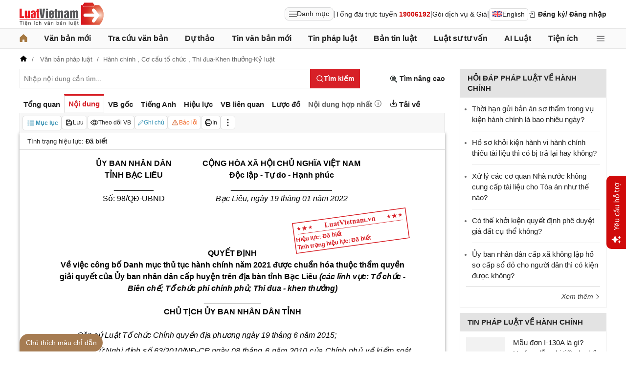

--- FILE ---
content_type: text/html; charset=utf-8
request_url: https://luatvietnam.vn/co-cau-to-chuc/quyet-dinh-98-qd-ubnd-uy-ban-nhan-dan-tinh-bac-lieu-216239-d2.html
body_size: 49369
content:
<!DOCTYPE html>
<html lang="vi">
<head>
    <meta charset="utf-8" />
    <meta name="viewport" content="width=device-width, initial-scale=1, maximum-scale=1, user-scalable=no">
    <title>Quyết định 98/QĐ-UBND Bạc Liêu 2022 Danh mục TTHC được chuẩn hóa lĩnh vực Tổ chức - Biên chế; Tổ chức phi chính phủ</title>
    <meta name=description content="Quyết định 98/QĐ-UBND của Ủy ban nhân dân tỉnh Bạc Liêu về việc công bố Danh mục thủ tục hành chính năm 2021 được chuẩn hóa thuộc thẩm quyền giải quyết của Ủy ban nhân dân cấp huyện trên địa bàn tỉnh Bạc Liêu (các lĩnh vực: Tổ chức - Biên chế; Tổ chức phi chính phủ; Thi đua - khen thưởng)">
    <meta name=keywords content="Quyết định 98/QĐ-UBND bạc liêu, quyết định 98 bạc liêu 2022, danh mục thủ tục hành chính được chuẩn hóa lĩnh vực tổ chức biên chế tỉnh bạc liêu">
    <link rel=canonical href="https://luatvietnam.vn/co-cau-to-chuc/quyet-dinh-98-qd-ubnd-uy-ban-nhan-dan-tinh-bac-lieu-216239-d2.html">
    
        <meta name="robots" content="index,follow,noydir,noodp" />
    <link rel="image_src" href="https://cdn.luatvietnam.vn/ImageDocs/quyet-dinh-98-qd-ubnd-216239.jpg" />
    <meta property="fb:pages" content="1929419300682424" />
    <meta property="fb:app_id" content="117134849575084" />
    <meta property="article:author" content="https://www.facebook.com/LuatVietnam.vn" />
    <meta property="og:site_name" content="LuatVietnam" />
    <meta property="og:type" content="website" />
    <meta property="og:url" content="https://luatvietnam.vn/co-cau-to-chuc/quyet-dinh-98-qd-ubnd-uy-ban-nhan-dan-tinh-bac-lieu-216239-d2.html" />
    <meta property="og:locale" content="vi_VN" />
    <meta property="og:title"
        content="Quyết định 98/QĐ-UBND Bạc Liêu 2022 Danh mục TTHC được chuẩn hóa lĩnh vực Tổ chức - Biên chế; Tổ chức phi chính phủ" />
    <meta property="og:description"
        content="Quyết định 98/QĐ-UBND của Ủy ban nhân dân tỉnh Bạc Liêu về việc công bố Danh mục thủ tục hành chính năm 2021 được chuẩn hóa thuộc thẩm quyền giải quyết của Ủy ban nhân dân cấp huyện trên địa bàn tỉnh Bạc Liêu (các lĩnh vực: Tổ chức - Biên chế; Tổ chức phi chính phủ; Thi đua - khen thưởng)" />
    <meta property="og:image" content="https://cdn.luatvietnam.vn/ImageDocs/quyet-dinh-98-qd-ubnd-216239.jpg" />
    <meta property="og:image:secure_url"
        content="https://cdn.luatvietnam.vn/ImageDocs/quyet-dinh-98-qd-ubnd-216239.jpg" />
    <meta property="og:image:width" content="600" />
    <meta property="og:image:height" content="300" />
    <meta property="og:caption" content="Quyết định 98/QĐ-UBND Bạc Liêu 2022 Danh mục TTHC được chuẩn hóa lĩnh vực Tổ chức - Biên chế; Tổ chức phi chính phủ" />
    <meta name="copyright" content="Copyright © 2000 - 2026 by luatvietnam.vn" />
    <meta name="author" content="LuatVietnam" />
    <meta name="language" content="vietnamese" />
    <link rel="shortcut icon" href="https://cdn2.luatvietnam.vn/images/favicon.ico" type="image/x-icon" />
        <style>body { margin: 0px; padding: 0px; line-height: 1.5; color: rgb(34, 34, 34); font-family: arial, sans-serif; font-size: 14px; text-rendering: optimizespeed; }
a { color: rgb(34, 34, 34); text-decoration: none; }
a:hover { color: rgb(128, 88, 39); }
img { border: 0px; max-width: 100%; }
svg { border: 0px; outline: 0px; vertical-align: middle; }
svg:focus { border: 0px; outline: 0px; }
h1, h2, h3, h4, h5, h6 { margin: 0px; padding: 0px; font-weight: bold; line-height: 1.4; }
p, figure, figcaption, blockquote, caption, fieldset, embed, object, applet, canvas, caption, iframe, strike, time, video { border: 0px; margin: 0px; padding: 0px; }
strong { font-weight: bold; }
p { color: rgb(34, 34, 34); }
* { box-sizing: border-box; }
::after, ::before { box-sizing: border-box; }
.fsize { color: rgb(133, 134, 138); font-size: 16px; }
.btn_en { border: 1px solid rgb(221, 221, 221); padding: 1px 6px; border-radius: 5px; display: inline-flex; gap: 8px; align-items: center; }
.btn_en img { height: 12px; }
.icbell { background: rgb(208, 10, 10); position: absolute; right: -8px; top: 0px; margin-top: -4px; display: inline-block; padding: 0.25em 0.4em; font-size: 75%; font-weight: 500; line-height: 1; text-align: center; border-radius: 0.6rem; color: rgb(255, 255, 255); }
@keyframes animateright { 
  0% { right: -400px; opacity: 0; }
  100% { right: 0px; opacity: 1; }
}
.user-acount-login { font-weight: bold; color: rgb(128, 88, 39); white-space: nowrap; text-overflow: ellipsis; overflow: hidden; font-size: 13px; display: inline-block; max-width: 80px; padding-right: 16px; }
.header { float: left; width: 100%; position: relative; border-bottom: 1px solid rgb(230, 230, 230); background: rgb(255, 255, 255); padding: 5px 0px; }
.header-logo { display: inline-block; vertical-align: middle; }
.header-logo a { display: inline-block; }
.header-logo img { display: inline-block; height: 48px; width: 172px; vertical-align: middle; }
.header-right { position: relative; display: inline-flex; align-items: center; gap: 12px; z-index: 99; }
.all-menu1 { display: inline-flex; border: 1px solid rgb(215, 216, 217); padding: 2px 8px; border-radius: 8px; background: rgb(250, 250, 250); cursor: pointer; align-items: center; gap: 8px; }
.all-menu1:hover, .all-menu1.active { background: rgb(235, 235, 235); }
.login-dropdown { display: inline-block; vertical-align: middle; }
.lvn-item { display: inline-flex; gap: 12px; align-items: center; }
.lvn-item-login { display: inline-flex; align-items: center; gap: 10px; }
.btn-login { display: inline-block; cursor: pointer; font-weight: bold; }
.lvn-item-text { display: inline-block; position: relative; }
.ul-service{position:absolute;left:-90px;padding-top:7px;z-index:99;display:none}
.ul-service ul{float:left;margin:0;background:#fff;box-shadow:0 0 15px 0 rgba(0,0,0,.3);border-radius:4px;padding:8px 16px;width:270px}
.ul-service li{list-style:inside;padding:6px 0;font-size:14px}
.thumb-user { position: relative; }
.btn-thongbao { cursor: pointer; height: 24px; width: 24px; display: grid; place-items: center; position: relative; top: 3px; }
.btn-user-login { display: flex; cursor: pointer; position: relative; gap: 10px; align-items: center; }
.ic-userdown { border-color: rgb(34, 34, 34) transparent transparent; border-style: solid; border-width: 6px 4px 0px; display: inline-block; vertical-align: middle; position: absolute; right: 0px; top: 9px; }
.avata-user { display: inline-block; width: 24px; height: 24px; border-radius: 100%; vertical-align: middle; }
.name-user-text { font-size: 14px; margin-bottom: 2px; font-weight: bold; white-space: nowrap; text-overflow: ellipsis; overflow: hidden; color: rgb(166, 121, 66); max-width: 100px; padding-right: 12px; position: relative; }
.btn-pushbar-close { height: 40px; width: 40px; line-height: 40px; padding: 0px; margin: 0px; border: 0px; background: 0px center; position: absolute; left: 6px; text-align: center; top: 9px; cursor: pointer; font-size: 30px; }
.btn-link-search { float: right; font-weight: bold; position: relative; margin-top: 10px; }
.nav-lvn { width: 100%; float: left; background: rgb(250, 250, 250); border-bottom: 1px solid rgb(230, 230, 230); margin-bottom: 12px; }
.nav-main { position: relative; max-width: 1200px; margin: 0px auto; }
.menu-bar { padding: 0px; display: flex; justify-content: space-between; margin: 0px auto; }
.menu-bar ul, .menu-bar li { padding: 0px; margin: 0px; list-style-type: none; }
.menu-bar li { position: relative; }
.menu-bar > li { margin-right: 12px; position: relative; font-weight: 400; color: rgb(34, 34, 34); transition-duration: 200ms; transition-property: color; transition-timing-function: cubic-bezier(0.7, 1, 0.7, 1); }
.menu-bar > li:last-child { margin-right: 0px; }
.menu-bar > li > a { display: block; padding: 8px 0px; font-size: 16px; font-weight: bold; }
.menu-bar ul { display: none; background: rgb(255, 255, 255); width: 230px; position: absolute; z-index: 99; box-shadow: rgba(0, 0, 0, 0.5) 5px 5px 10px 0px; padding: 16px; border-radius: 8px; border-top: 1px solid rgb(166, 121, 66); }
.menu-bar ul a { display: block; padding: 6px 0px; }
.menu-bar > li:hover > ul { display: block; }
.menu-bar svg { vertical-align: middle; display: inline-block; position: relative; top: -2px; }
.menu-bar > li > a:hover, .menu-bar > li > a.active { color: rgb(166, 121, 66); }
.ic-enlg { height: 12px; width: 16px; border-radius: 4px; margin-left: 5px; }
.all-menu2 { cursor: pointer; width: 24px; height: 24px; position: relative; top: 10px; display: grid; place-items: center; }
.all-menu2 svg:hover path, .all-menu2.active svg path { fill: rgb(166, 121, 66); }
.menu-mega { display: none; position: absolute; z-index: 99; background: rgb(255, 255, 255); width: 100%; padding: 16px; border-radius: 8px; border-top: 1px solid rgb(166, 121, 66); box-shadow: rgba(0, 0, 0, 0.18) 0px 4px 8px 0px; }
.menu-mega-head { border-bottom: 1px solid rgb(162, 163, 166); padding-bottom: 8px; width: 100%; float: left; }
.close-menu-mega { float: right; font-size: 16px; position: absolute; right: 16px; top: 13px; text-align: center; cursor: pointer; }
.menu-mega-title { color: rgb(133, 134, 138); text-transform: uppercase; font-size: 16px; }
.menu-mega-content { display: flex; float: left; width: 100%; max-height: 80vh; overflow: auto; scrollbar-width: thin; scrollbar-color: rgb(224, 224, 224) rgb(250, 250, 250); }
.menu-mega-right { float: right; width: 22%; background: rgb(250, 250, 250); padding: 16px; }
.menu-mega-left { float: left; width: 78%; border-right: 1px solid rgb(162, 163, 166); }
.row-mega { width: 100%; float: left; border-bottom: 1px solid rgb(162, 163, 166); padding: 16px 0px; }
.row-mega:last-child { border-bottom: 0px; padding-bottom: 0px; }
.col-menuvb { float: left; width: 22%; }
.col-menunew { width: 22%; float: left; }
.col-menulinhvuc { width: 56%; float: left; padding: 0px 16px; }
.mega-title { font-size: 16px; width: 100%; float: left; font-weight: bold; color: rgb(214, 17, 24); margin-bottom: 12px; }
.mega-title a { color: rgb(214, 17, 24); }
.ul-menu-mega { font-size: 14px; width: 100%; float: left; margin: 0px; padding: 0px; }
.ul-menu-mega li { list-style: none; margin-bottom: 6px; }
.ul-menu-mega li:last-child { margin-bottom: 0px; }
.ul-menu-list { display: grid; width: 100%; gap: 6px 8px; grid-template-columns: repeat(2, 1fr); margin: 0px; padding-left: 24px; font-size: 14px; }
.search-menulvvb { width: 100%; float: left; position: relative; margin-bottom: 16px; }
.div-menu-list { width: 100%; float: left; }
.input.input-menulvvb { width: 100%; padding-right: 40px; height: 36px; border-radius: 5px; font-size: 14px; }
.btn-menulvvb { position: absolute; right: 0px; top: 0px; width: 36px; height: 36px; display: grid; place-items: center; cursor: pointer; z-index: 1; }
.ul-menu-list2 { margin: 0px; width: 100%; float: left; padding-left: 24px; font-size: 14px; }
.ul-menu-list2 li { margin-bottom: 7px; }
.mega-title2 { width: 100%; float: left; margin-bottom: 12px; font-size: 14px; font-weight: bold; }
.more-menu { width: 100%; float: left; margin-top: 10px; border-top: 1px solid rgb(215, 216, 217); padding-top: 10px; }
.btn-more-menu { display: inline-block; font-size: 14px; color: rgb(133, 134, 138); cursor: pointer; }
.btn-more-menu:hover { color: rgb(166, 121, 66); }
.col-menuvb2 { width: 25%; float: left; padding-right: 16px; }
.col-menuvb2:last-child { padding-right: 0px; }
.row-menu1 { padding: 8px 0px; float: left; width: 100%; border-bottom: 1px solid rgb(215, 216, 217); }
.row-menu1:last-child { border-bottom: 0px; }
.row-menu1 > a { color: rgb(214, 17, 24); font-size: 16px; font-weight: bold; }
.row-menu2 { padding: 10px 0px; float: left; width: 100%; }
.row-menu2 > a { color: rgb(214, 17, 24); font-size: 16px; font-weight: bold; }
.iconnew { margin-left: 5px; }
.icon-appstore { display: inline-block; }
.icon-appstore img { display: inline-block; height: 36px; vertical-align: middle; }
.text-appstore { width: 64px; display: inline-block; }
.link-socal { margin-right: 12px; }
.svguser { margin-right: 5px; position: relative; top: 1px; margin-left: 10px; float: left; }
.link-color { color: rgb(128, 88, 39); cursor: pointer; }
.main { float: left; width: 100%; position: relative; }
.main-header { max-width: 1200px; margin: auto; position: relative; display: flex; width: 100%; justify-content: space-between; align-items: center; }
.main-content { max-width: 1200px; margin: auto; }
.content-left { width: 75%; padding-right: 30px; float: left; position: relative; }
.sidebar-overlay { visibility: hidden; position: fixed; inset: 0px; opacity: 0; background: rgb(0, 0, 0); z-index: 9999; transform: translateZ(0px); }
.sidebar-default { background-color: rgb(255, 255, 255); width: 0px; transform: translate3d(-280px, 0px, 0px); position: relative; display: block; min-height: 100%; overflow: hidden auto; border: 0px; transition: 0.5s cubic-bezier(0.55, 0, 0.1, 1); }
.sidebar-fixed-left, .sidebar-fixed-right, .sidebar-stacked { position: fixed; top: 0px; bottom: 0px; z-index: 99991; }
.sidebar-fixed-left { left: 0px; box-shadow: rgba(0, 0, 0, 0.35) 2px 0px 15px; }
.section-content { float: left; width: 100%; position: relative; }
.table { border-collapse: collapse; border-spacing: 0px; width: 100%; }
.table td, .table th { padding: 6px 8px; border-top: 1px solid rgb(224, 224, 224); }
.table-bordered, .table-bordered td, .table-bordered th { border: 1px solid rgb(224, 224, 224); }
.form-group { float: left; width: 100%; position: relative; margin-bottom: 16px; display: table; }
.form-control { width: 100%; float: left; position: relative; }
.input, .select, .textarea, .button { font-family: arial, sans-serif; font-size: 14px; font-weight: 400; line-height: inherit; outline: 0px; }
.input, .select { height: 40px; padding: 0px 8px; }
.input, .select, .textarea { display: inline-block; border: 1px solid rgb(230, 230, 230); margin: 0px; box-shadow: none; appearance: none; }
.input:focus, .select:focus, .textarea:focus { border: 1px solid rgb(234, 234, 234); outline: 0px; box-shadow: rgba(0, 0, 0, 0.075) 0px 1px 1px inset, rgba(255, 255, 255, 0.6) 0px 0px 8px; transition: border-color 0.15s ease-in-out, box-shadow 0.15s ease-in-out; }
.text-center { text-align: center; }
.color-red { color: rgb(208, 10, 10); }
.color-orange { color: rgb(242, 101, 34); }
.breadcrumb { float: left; width: 100%; color: rgb(102, 102, 102); margin-bottom: 10px; white-space: nowrap; text-overflow: ellipsis; overflow: hidden; font-size: 13px; }
.breadcrumb a { display: contents; color: rgb(102, 102, 102); }
.breadcrumb a:not([class="fields"]) + a:not([class="fields"])::before { padding: 0px 5px; color: rgb(102, 102, 102); content: "/ "; }
.svg-home-crumb { position: relative; top: -3px; }
.post-list { border: 1px solid rgb(230, 230, 230); padding: 12px; width: 100%; float: left; }
.post-grid { display: grid; }
.figure-thumbnail { margin-bottom: 12px; display: block; position: relative; }
.thumbnail { display: block; overflow: hidden; height: 0px; position: relative; width: 100%; background: rgb(242, 242, 242); }
.image { display: block; position: absolute; top: 0px; left: 0px; width: 100%; height: 100%; object-position: center center; }
.thumb5x3 { padding-bottom: 60%; }
.thumb-l80 { float: left; width: 80px; margin-right: 16px; margin-bottom: 0px; }
.font-bold { font-weight: bold; }
.body-hidden { overflow: hidden; }
.popup-bg { background: rgba(0, 0, 0, 0.6); position: fixed; display: none; z-index: 99999; height: 100%; width: 100%; inset: 0px; overflow: hidden auto; align-items: flex-start; justify-content: center; }
.popup-wrapper, .popup-wrapper2 { width: 100%; max-width: 430px; position: absolute; top: 50%; left: 50%; transform: translateX(-50%) translateY(-50%); }
.popup-body { position: relative; float: left; width: 100%; background: rgb(255, 255, 255); box-shadow: rgba(0, 0, 0, 0.16) 0px 2px 5px 0px, rgba(0, 0, 0, 0.12) 0px 2px 10px 0px; }
.close-popup { position: absolute; right: -12px; top: -12px; z-index: 999; width: 30px; height: 30px; text-align: center; cursor: pointer; border-radius: 100%; background: rgb(128, 88, 39); color: rgb(255, 255, 255); font-size: 24px; line-height: 30px; }
.close-popup i { font-size: 10px; line-height: 30px; }
.popup-content { float: left; width: 100%; }
.target-hidden { display: none !important; }
[data-tab-content] { display: none; }
.active[data-tab-content] { display: block; }
.tab-content { width: 100%; float: left; }
.sidebar-300 { width: 25%; position: relative; float: right; }
.sidebar { float: left; width: 100%; margin-bottom: 10px; }
.sidebar-header { float: left; width: 100%; position: relative; }
.sidebar-content { float: left; width: 100%; position: relative; }
.post-news-sb { width: 100%; float: left; padding-bottom: 6px; border-bottom: 1px solid rgb(221, 221, 221); margin-bottom: 12px; }
.div-themthem { width: 100%; float: left; text-align: right; border-top: 1px solid rgb(221, 221, 221); margin-top: 10px; padding-top: 10px; font-size: 14px; font-style: italic; }
.div-themthem a { color: rgb(68, 68, 68); }
.ul-list { float: left; width: 100%; padding: 0px 0px 0px 12px; margin: 0px; font-size: 17px; }
.ul-list li { padding: 12px 0px; border-bottom: 1px solid rgb(230, 230, 230); color: rgb(102, 102, 102); font-size: 14px; }
.ul-list li:last-child { padding-bottom: 0px; border-bottom: 0px; }
.ul-list li:first-child { padding-top: 0px; }
.ul-list li a { font-size: 15px; }
.heading-sb { background: rgb(227, 227, 227); padding: 8px 16px; text-transform: uppercase; font-size: 15px; font-weight: bold; }
.title-sb { font-size: 15px; padding-bottom: 6px; }
.p16 { font-size: 15px; font-weight: bold; }
.p13 { font-size: 13px; }
.timeline-head { width: 100%; float: left; }
.timeline-content { float: left; width: 100%; overflow-y: auto; max-height: 590px; border: 1px solid rgb(221, 221, 221); scrollbar-width: thin; padding: 16px; scrollbar-color: rgb(224, 224, 224) transparent; }
[data-role="backtotop"] { background-color: rgb(189, 189, 189); position: fixed; bottom: 70px; right: 10px; z-index: 999; border-radius: 100%; height: 40px; width: 40px; line-height: 40px; text-align: center; display: none; color: rgb(255, 255, 255); cursor: pointer; }
[data-role="backtotop"]:hover { background-color: rgb(128, 88, 39); color: rgb(255, 255, 255); }
.color-dark { color: rgb(102, 103, 119); }
.color-law { color: rgb(128, 88, 39); }
.section-search { float: left; width: 100%; position: relative; margin-bottom: 12px; }
span[data-toggle-target] { cursor: pointer; }
.btn-search-lvn { border: 1px rgb(215, 32, 39); font-size: 14px; }
.iconlvn-remove { display: inline-block; width: 14px; height: 14px; position: relative; }
.iconlvn-remove::before, .iconlvn-remove::after { content: ""; position: absolute; top: 0px; left: 6px; width: 2px; height: 14px; background: rgb(255, 255, 255); }
.iconlvn-remove::before { transform: rotate(45deg); }
.iconlvn-remove::after { transform: rotate(-45deg); }
#authPopup ._iframe { width: 100%; }
@keyframes spinner-rotate { 
  0% { transform: rotate(0deg); }
  100% { transform: rotate(360deg); }
}
._iframe { float: left; width: 100%; min-height: 350px; }
#authPopup ._iframe { transition: height 0.3s ease-in-out; }
img[data-src] { opacity: 0; transform: scale(1.05); filter: blur(8px); transition: opacity 0.6s ease-out, transform 0.6s ease-out, filter 0.6s ease-out; will-change: opacity, transform, filter; }
.loading-overlay { position: absolute; top: 0px; left: 0px; width: 100%; height: 100%; background-color: rgba(255, 255, 255, 0.8); align-items: center; display: flex; justify-content: center; z-index: 1; transition: opacity 0.3s; }
#authPopup .loading-spinner { border-width: 4px; border-style: solid; border-color: rgba(0, 0, 0, 0.1) rgba(0, 0, 0, 0.1) rgba(0, 0, 0, 0.1) rgb(51, 51, 51); border-image: initial; border-radius: 50%; width: 40px; height: 40px; animation: 1s linear 0s infinite normal none running spin; }
@keyframes spin { 
  0% { transform: rotate(0deg); }
  100% { transform: rotate(360deg); }
}
._iframe { float: left; width: 100%; min-height: 350px; }
.is-loading { position: relative; }
.w-popbackground { background: rgba(0, 0, 0, 0.6); position: fixed; z-index: 9999; height: 100%; width: 100%; inset: 0px; }
.w-popauto { margin: auto; max-width: 600px; width: 90%; position: absolute; top: 50%; left: 50%; transform: translateX(-50%) translateY(-50%); }
.w-popmain { width: 100%; float: left; background: rgb(255, 255, 255); border-radius: 10px; overflow: hidden; }
.w-pophead { text-align: center; padding: 16px; width: 100%; float: left; }
.w-popcontent1 { width: 100%; float: left; }
.w-po-title { font-size: 18px; font-weight: bold; }
.popup-wrapper.popup-phantich .popup-body { box-shadow: none; }
.wrapper-phantichvb { width: 100%; float: left; padding: 24px; }
.entry-phan-tich.right * { font-size: 14px !important; font-family: arial, sans-serif !important; }
.dropdown-wrapper.wrapper-full { width: 100%; top: 36px; }
.li-chuong.dropdown_active5 * { font-weight: 700 !important; color: rgb(166, 121, 66) !important; }
.body-vbsongngu { border: 1px solid rgb(221, 221, 221); padding: 16px; line-height: 1.6; font-size: 14px; height: 69vh; overflow-y: auto; scrollbar-width: thin; position: relative; scrollbar-color: rgb(224, 224, 224) transparent; }
.body-vbsongngu * { font-size: 14px; }
.body-vbsongngu::-webkit-scrollbar { width: 8px; background-color: rgb(249, 249, 249); }
.body-vbsongngu::-webkit-scrollbar-thumb { background: rgb(224, 224, 224); }
.body-vbsongngu p { margin: 8px 0px; }
.the-document-entry [id^="demuc"] { scroll-margin-top: 120px; }
.the-document-body.ptvb { position: relative; }
.the-document-vbl { padding: 20px; width: 100%; float: left; }
.the-document-entry { padding: 16px 70px; float: left; width: 100%; }
.tag-link { color: rgb(166, 124, 82); }
.the-document-item { background: rgb(247, 247, 247); padding: 5px; border: 1px solid rgb(221, 221, 221); display: flex; gap: 5px; }
.the-document { float: left; width: 100%; border-bottom: 1px solid rgb(68, 68, 68); margin-bottom: 30px; }
.the-document-header { float: left; width: 100%; }
.the-document-title { font-size: 20px; margin-bottom: 16px; }
.the-document-body { font-size: 16px; line-height: 1.5; float: left; width: 100%; word-break: break-word; }
.the-document-body * { font-size: 16px !important; line-height: 1.5; }
.the-document-body h2 { margin: 8px 0px; font-size: 18px; }
.the-document-body h3 { margin: 8px 0px; font-size: 17px; }
.the-document-body h4 { margin: 8px 0px; font-size: 16px; }
.the-document-body h5 { margin: 8px 0px; font-size: 16px; }
.the-document-body.doc-summary p { margin: 10px 0px; }
.the-document-body a { color: rgb(166, 124, 82); }
.the-document-body table { word-break: normal; }
.the-document-body table td { padding: 3px; }
.the-document-heading { font-size: 16px; float: left; width: 100%; text-transform: uppercase; margin-bottom: 16px; }
.div-table { width: 100%; float: left; font-size: 14px; margin-bottom: 24px; }
.bg-f7f7f7 { background: rgb(247, 247, 247); }
.div-table td { width: 25%; }
.tooltip-1 { display: inline-block; }
.ic-tooltip-1 { margin-left: 3px; position: relative; top: -2px; }
.tooltip-content-1 { display: none; margin-top: -5px; position: absolute; z-index: 9999; min-width: 96px; padding-top: 5px; text-align: left; }
.tooltip-text-1 { font-size: 14px; box-shadow: rgba(0, 0, 0, 0.25) 0px 2px 6px; background-color: rgb(255, 255, 255); width: 100%; color: rgb(34, 34, 34); float: left; padding: 12px; cursor: initial; position: relative; }
.tooltip-text-1.fix-backg { background: rgb(255, 248, 228); }
.tooltip-text-1 p { padding: 3px 0px; }
.tooltip-1:hover .tooltip-content-1 { display: block; }
.tooltip-content-1.fix-w430 { width: 430px; }
.the-tab-panel { width: 100%; float: left; position: relative; }
.ul-tab-document { display: flex; padding: 0px; margin: 0px; }
.tab-item-doc { list-style: none; padding: 6px 8px; font-size: 15px; font-weight: bold; cursor: pointer; border-top: 3px solid rgb(255, 255, 255); display: inline-flex; justify-content: center; align-items: center; text-align: center; }
.tab-item-doc:hover { color: rgb(166, 124, 82); }
.tab-item-doc.active { color: rgb(215, 32, 39); border-width: 3px 1px 1px; border-style: solid; border-color: rgb(215, 32, 39) rgb(221, 221, 221) rgb(247, 247, 247); }
.tab-content.box-shadow { margin-bottom: 30px; box-shadow: rgb(153, 153, 153) 0px 0px 6px 0px; }
.document-item:last-child { margin-right: 0px; }
.btn-doc { border-radius: 5px; text-align: center; font-size: 12px; padding: 4px 6px; cursor: pointer; background: rgb(255, 255, 255); border: 1px solid rgb(221, 221, 221); display: flex; align-items: center; justify-content: center; gap: 4px; min-height: 28px; }
.btn-doc:hover { background: rgb(255, 255, 255); }
.btn-doc.color-orange { color: rgb(242, 101, 34); }
.doc-mucluc { font-weight: bold; color: rgb(55, 146, 180); }
.doc-so-sanhvb { font-weight: bold; color: rgb(215, 32, 39); background: rgb(255, 255, 255); }
.btn-doc:hover { color: rgb(166, 124, 82); }
.btndoc-more.tooltip-1 { position: relative; }
.tooltip-content-1.w-navtip { width: 230px; right: 0px; }
.ul-navtip { margin: 0px; padding: 0px; }
.ul-navtip li { list-style: none; border-bottom: 1px solid rgb(221, 221, 221); padding: 10px 16px; }
.tooltip-nav { padding: 0px; background: rgb(255, 255, 255); box-shadow: rgba(0, 0, 0, 0.25) 0px 2px 6px; }
.mr-12 { margin-right: 12px; }
.svg-down { margin-right: 3px; position: relative; top: -3px; }
.svg-mix { position: relative; top: -3px; }
.row-status { padding: 6px 16px; float: left; width: 100%; border-bottom: 1px solid rgb(221, 221, 221); }
.item-status { display: inline-block; margin-right: 16px; position: relative; font-size: 13px; }
.item-status:last-child { margin-right: 0px; }
.the-document-body.max-height { max-height: 720px; overflow: hidden; }
.download-files { width: 100%; float: left; margin-top: 16px; font-size: 16px; }
.color-error { color: rgb(202, 65, 0); }
.tooltip-button { position: relative; display: inline-block; }
.tooltip-chidan * { font-size: 14px !important; }
.fix_docquyen { position: relative; }
.khung_docquyen { position: absolute; right: 0px; z-index: 1; top: 100px; width: 244px; height: 99px; }
.img-bgdocquyen { position: absolute; left: 0px; top: 0px; width: 244px; height: 99px; }
.text_docquyen { transform: rotate(-8deg); position: relative; top: 40px; line-height: 1.4; padding: 5px 10px; height: 45px; color: rgb(216, 29, 34); font-size: 12px; overflow: hidden; font-weight: bold; }
.the-document-body blockquote { margin-left: 48px; border-left: 3px solid rgb(204, 204, 204); padding-left: 16px; }
.main-tab { display: flex; flex-direction: column; }
.layout-download { display: grid; gap: 24px; grid-template-columns: repeat(2, 1fr); }
.list-download { float: left; width: 100%; margin-bottom: 24px; padding-right: 24px; position: relative; padding-left: 48px; font-size: 15px; }
.ic-download-vb { position: absolute; left: 0px; top: -5px; height: 28px; width: 28px; }
.list-head { font-size: 16px; float: left; width: 100%; margin-bottom: 24px; position: relative; }
.note-download { float: left; width: 100%; color: rgb(102, 102, 102); font-size: 14px; font-style: italic; }
.li-hide { display: none; }
.tooltip-content-1.fix-tooltipmix { margin-top: -10px; width: 400px; }
.tooltip-text-1.fix-tooltipmix { font-size: 14px; font-weight: normal; line-height: 1.4; background: rgb(255, 248, 228); border: 1px solid rgb(253, 198, 137); }
.tooltip-text-1.fix-tooltipmix p { padding: 3px 0px; }
.box-text-content { margin-bottom: 5px; overflow: hidden; display: -webkit-box; -webkit-box-orient: vertical; font-style: italic; }
.the-document-heading.fixhead { margin-bottom: 24px; border-bottom: 1px solid rgb(221, 221, 221); padding-bottom: 12px; }
.toc-head-doc { float: left; width: 100%; background: rgb(166, 124, 82); font-size: 16px; padding: 8px 16px; color: rgb(255, 255, 255); font-weight: bold; text-transform: uppercase; }
.toc-document { float: left; width: 100%; padding: 4px 16px; background: rgb(255, 253, 242); min-height: 400px; }
.toc-document .item-article { cursor: pointer; }
.close-popup.fixmg0 { right: 4px; top: 4px; }
.main-popup { max-width: 1200px; margin: auto; position: relative; }
.popup-wrapper.popup-mucluc { max-width: 72.5%; width: 90%; top: 20%; left: 0px; transform: translateX(0px) translateY(10%); }
.document-height { max-height: 65vh; scrollbar-width: thin; overflow-y: auto; scrollbar-color: rgb(224, 224, 224) transparent; }
.tab-panel { display: flex; }
.m-mucluc { background: rgb(236, 236, 236); color: rgb(0, 128, 128); padding: 0px 6px; display: none; font-weight: bold; cursor: pointer; border-radius: 5px; height: 32px; line-height: 32px; position: relative; white-space: nowrap; top: 4px; }
.bg-mm { float: left; height: 12px; width: 12px; background: rgb(255, 248, 143); border: 1px solid rgb(234, 226, 137); margin-right: 8px; position: relative; top: 5px; }
.bgthaythe { background: rgb(129, 0, 221); border: 1px solid rgb(104, 68, 147); }
.bghuongdan { background: rgb(0, 128, 0); border: 1px solid rgb(0, 140, 111); }
.bgcum { background: rgb(255, 255, 255); border: 1px solid rgb(255, 255, 255); }
.bgbaibo { background: rgb(202, 202, 202); border: 1px solid rgb(188, 187, 188); }
.bgbinhluan { background: rgb(219, 229, 241); border: 1px solid rgb(177, 201, 234); }
.text-grid { display: grid; }
.text_docquyen * { font-size: 12px !important; }
div[class^="docitem"] { margin: 8px 0px; }
.tooltip-content-1.w-tip-r { width: 180px; border-radius: 8px; right: 0px; background: rgb(255, 255, 255); box-shadow: rgba(0, 0, 0, 0.16) 0px 2px 5px 0px, rgba(0, 0, 0, 0.12) 0px 2px 10px 0px; }
.document-tip { position: relative; }
.document-tip-r { position: absolute; right: -32px; }
.btn-tip-r { width: 24px; height: 24px; display: inline-block; cursor: pointer; text-align: center; color: rgb(102, 102, 102); line-height: 24px; }
.bg-theo-doi { background: rgb(51, 115, 255); border-radius: 3px; color: rgb(255, 255, 255); padding: 1px 3px; font-weight: bold; position: relative; top: -2px; margin-left: 5px; cursor: pointer; display: inline-block; font-size: 11px !important; }
.item-tools-hd { margin-right: 16px; display: inline-block; }
.line-through { color: rgb(129, 0, 221); text-decoration: line-through; }
.select-cdx { border: 1px solid rgb(224, 224, 224); border-radius: 4px; position: relative; font-size: 13px; width: 66px; max-width: 380px; font-family: arial, sans-serif; padding: 2px; background-color: rgb(242, 242, 242); }
@keyframes animation-layer-1 { 
  0% { transform: rotate(0deg); }
  8% { transform: rotate(0deg); }
  12% { transform: rotate(42deg); }
  16% { transform: rotate(-35deg); }
  20% { transform: rotate(0deg); }
  23% { transform: rotate(28deg); }
  26% { transform: rotate(-20deg); }
  29% { transform: rotate(0deg); }
  31% { transform: rotate(16deg); }
  33% { transform: rotate(-12deg); }
  35% { transform: rotate(0deg); }
  37% { transform: rotate(-6deg); }
  39% { transform: rotate(0deg); }
}
.item-hdsd-fix { position: relative; }
.tooltip-boxvb * { font-size: 14px !important; }
.tools-chidanvb { position: fixed; left: 0px; z-index: 999; bottom: 0px; width: 100%; }
.tools-chidanvb .main-content { position: relative; }
.btn-ctmcd { position: absolute; background: rgb(166, 124, 82); bottom: 0px; cursor: pointer; height: 36px; line-height: 36px; color: rgb(255, 255, 255); width: 170px; text-align: center; font-size: 14px; border-radius: 24px 24px 24px 0px; }
.rows-ctmcd { float: left; width: 100%; margin-bottom: 8px; }
.close-ctmcd { position: absolute; top: 0px; right: 0px; font-size: 24px; height: 24px; width: 24px; text-align: center; line-height: 24px; z-index: 9; cursor: pointer; }
.box-ctmcd { display: none; position: absolute; background-color: rgb(241, 241, 241); width: 100%; max-width: 870px; box-shadow: rgba(0, 0, 0, 0.2) 0px 8px 16px 0px; z-index: 1; bottom: 0px; padding: 12px; font-size: 14px; left: 0px; }
.list-download-sub1 { width: 100%; float: left; padding-left: 40px; position: relative; margin-bottom: 30px; overflow-y: auto; scrollbar-width: thin; }
.list-download-sub1::after { position: absolute; content: ""; width: 1px; background: rgb(221, 221, 221); top: 4px; left: 14px; bottom: 10px; }
.tab-tom-tat, .tab-vb-goc, .tab-tieng-anh, .tab-hieu-luc, .tab-vb-lien-quan, .tab-luoc-do, .tab-vietnamese, .tab-download { position: relative; }
.box_wg_vb2 { float: left; width: 100%; position: relative; }
.title_vb_mix2 { float: left; width: 100%; margin-bottom: 10px; }
.tievb2 { font-size: 15px; color: rgb(17, 139, 142); padding-top: 12px; font-weight: bold; }
.rows-mixvb { float: left; width: 100%; margin-bottom: 16px; }
.time-mixvb { width: 100%; float: left; margin-bottom: 10px; }
.time-mixvb-left { float: left; }
.a-time-mixvb-left { font-size: 14px; font-weight: bold; text-decoration: underline; cursor: pointer; }
.title-mixvb { width: 100%; float: left; }
.title-mixvb-post { font-size: 15px; color: rgb(166, 124, 82); }
.time-mixvb-post { font-size: 13px; color: rgb(102, 102, 102); font-style: italic; }
.timeline-head.div-mgb16 { margin-bottom: 16px; }
.bg-mix { border-radius: 4px; font-weight: bold; font-size: 12px; padding: 2px 4px; background: rgb(151, 108, 55); color: rgb(255, 255, 255); position: relative; top: -2px; }
.box-text-content { font-weight: normal; }
.box-text-content.hig-scrol { max-height: 250px; overflow-y: auto; scrollbar-width: thin; }
.row-head-status { padding: 4px 16px; float: left; width: 100%; border-bottom: 1px solid rgb(221, 221, 221); }
.btn-printdoc { cursor: pointer; display: inline-block; }
.tooltip-content-1.hover-none:hover { display: none; }
.div-data { width: 100%; float: left; }
.btn-popsupport { border-radius: 10px 0px 0px 10px; position: fixed; z-index: 9; right: 0px; width: 40px; overflow: hidden; color: rgb(255, 255, 255); height: 150px; top: 50%; cursor: pointer; }
.color-mix { color: rgb(166, 124, 82); }
.doclink { color: rgb(166, 124, 82); cursor: pointer; }
.search-home { width: 80%; position: relative; float: left; }
.input-search-lvn { width: 100%; padding-right: 135px; }
.text-clear { position: absolute; right: 115px; top: 13px; font-size: 10px; color: rgb(102, 102, 102); cursor: pointer; background: 0px center; border: 0px; outline: 0px; }
[data-role="search-suggest-input"]:placeholder-shown ~ .text-clear { display: none; }
.btn-search-lvn { position: absolute; right: 0px; padding: 0px 12px; height: 40px; z-index: 9; top: 0px; cursor: pointer; text-align: center; line-height: 40px; background: rgb(215, 32, 39); color: rgb(255, 255, 255); font-weight: bold; display: flex; gap: 6px; align-items: center; }
.search-box { box-shadow: rgba(0, 0, 0, 0.21) 0px 6px 6px; width: 80%; position: absolute; left: 0px; top: 48px; background: rgb(255, 255, 255); z-index: 99; display: none; }
.close-search-box { position: absolute; right: 10px; top: 14px; cursor: pointer; width: 24px; height: 24px; display: grid; place-items: center; }
.search-tab { width: 100%; float: left; border-bottom: 1px solid rgb(224, 224, 224); padding: 16px 16px 0px; }
.search-tab a { display: inline-block; position: relative; padding-bottom: 10px; margin-right: 24px; color: rgb(133, 134, 138); }
.search-tab a.active { color: rgb(237, 28, 36); font-weight: bold; border-bottom: 1px solid rgb(237, 28, 36); }
.search-content { width: 100%; float: left; max-height: 340px; overflow-y: auto; padding: 16px; scrollbar-width: thin; scrollbar-color: rgb(224, 224, 224) transparent; }
.color-cyan { color: rgb(55, 146, 180); }
.doc-vbl-heading { font-size: 18px; font-weight: bold; margin-bottom: 12px; }
.goidvlvn2-list:hover * { color: rgb(255, 255, 255); }
.goidvlvn2-list.active * { color: rgb(255, 255, 255); }
.goidvlvn2-list2.active * { color: rgb(255, 255, 255); }
.mg0 { margin-bottom: 0px; }
.toolbar { display: flex; gap: 5px; }
@keyframes fadePulse { 
  0% { opacity: 0.5; }
  50% { opacity: 1; }
  100% { opacity: 0.5; }
}
.fade-switch > * { opacity: 1; }
@keyframes toolbar-spinner { 
  100% { transform: rotate(360deg); }
}
@keyframes spinner-rotate { 
  0% { transform: rotate(0deg); }
  100% { transform: rotate(360deg); }
}
@keyframes stickyFadeIn { 
  0% { opacity: 0; transform: translateY(-10px); }
  100% { opacity: 1; transform: translateY(0px); }
}
@keyframes shimmer { 
  0% { background-position: -400px 0px; }
  100% { background-position: 400px 0px; }
}
@keyframes rotate { 
  100% { transform: rotate(360deg); }
}
@keyframes dash { 
  0% { stroke-dasharray: 1, 200; stroke-dashoffset: 0; }
  50% { stroke-dasharray: 90, 150; stroke-dashoffset: -35; }
  100% { stroke-dasharray: 90, 150; stroke-dashoffset: -124; }
}
.loading-spinner { width: 24px; height: 24px; display: inline-flex; align-items: center; justify-content: center; animation: 1.4s linear 0s infinite normal none running spinner-rotate; }
@keyframes spinner-rotate { 
  0% { transform: rotate(0deg); }
  100% { transform: rotate(360deg); }
}
@keyframes spinner-dash { 
  0% { stroke-dasharray: 1, 200; stroke-dashoffset: 0; }
  50% { stroke-dasharray: 90, 200; stroke-dashoffset: -45; }
  100% { stroke-dasharray: 90, 200; stroke-dashoffset: -135; }
}
.placeholder { display: inline-flex; align-items: center; justify-content: center; gap: 4px; position: relative; pointer-events: none; }
.placeholder .shimmer { display: inline-block; border-radius: 4px; background: linear-gradient(90deg, rgb(242, 242, 242) 25%, rgb(234, 234, 234) 50%, rgb(242, 242, 242) 75%) 0% 0% / 200% 100%; animation: 1.5s linear 0s infinite normal none running shimmer; width: 25px; height: 10px; vertical-align: middle; transform: none !important; position: static !important; }
@keyframes shimmer { 
  0% { background-position: 200% 0px; }
  100% { background-position: -200% 0px; }
}
@keyframes around { 
  0% { transform: rotate(0deg); }
  100% { transform: rotate(360deg); }
}
[data-role="account-area"].is-loading { pointer-events: none; user-select: none; position: relative; }
[data-role="account-area"].is-loading > * { visibility: hidden; }
[data-role="account-area"].is-loading::after { content: ""; position: absolute; inset: 0px; z-index: 1; border-radius: 6px; background: linear-gradient(90deg, rgb(240, 242, 245) 25%, rgb(228, 230, 235) 37%, rgb(240, 242, 245) 63%) 0% 0% / 400% 100%; animation: 1.4s ease-in-out 0s infinite normal none running account-skeleton; }
@keyframes account-skeleton { 
  0% { background-position: 100% 0px; }
  100% { background-position: -100% 0px; }
}
[data-role="account-area"] .icbell { display: inline-flex; align-items: center; justify-content: center; width: 22px; height: 16px; font-size: 11px; line-height: 1; border-radius: 999px; box-sizing: border-box; flex-shrink: 0; }
.popupRelate { cursor: pointer; }
.docitem-55, .docitem-56 { background: rgb(202, 202, 202); padding: 3px 0px; }
.center, .docitem-13, .text-center, .docitem-13 .popupRelate, .docitem-13 .popupRelate2 { text-align: center; }
.noidung_soanh * { font-size: 14px !important; color: rgb(34, 34, 34) !important; line-height: 1.5 !important; }
.docitem-binhluan { background: rgb(175, 221, 245); padding: 16px 32px; border-radius: 5px; font-style: italic; margin-bottom: 20px; position: relative; }
.the-document-body .docitem-binhluan p { margin: 0px; }
span.nhay1 { background: url("/images/nhay1.png") no-repeat; height: 12px; width: 16px; position: absolute; left: 10px; top: 20px; }
span.nhay2 { background: url("/images/nhay2.png") no-repeat; height: 12px; width: 16px; position: absolute; right: 12px; bottom: 16px; }
.the-document-body .docitem-binhluan p { margin: 0px; }
.the-article-body table { overflow: auto; max-width: 98% !important; border-collapse: initial !important; border: 0px !important; margin-left: 0px !important; }
.the-article-body table td, .the-article-body table th { border: 0px; }
.nd-bi-suadoi, .nd-suadoi * { font-family: Montserrat, sans-serif !important; }
.docitem-8 sup, .docitem-13 sup, .docitem-14 sup { padding: 0px; line-height: 0 !important; vertical-align: top !important; }
.div-data { width: 100%; float: left; }
.div-relatevb2 * { font-size: 14px !important; }
.bg_xam2, .docitem-55, .docitem-56 { background: rgb(202, 202, 202); padding: 3px 0px; color: rgb(34, 34, 34); }
.docitem-55 table *, .docitem-56 table * { background-color: rgb(202, 202, 202) !important; }
.docitem-5 { margin-top: 8px; }
.item-article { padding: 5px 0px; }
.popupRelate, .popupRelate2 { cursor: pointer; text-align: left; }
.bg_phantich { background: rgb(255, 186, 0); border-radius: 3px; color: rgb(255, 255, 255); padding: 2px 3px; font-weight: bold; position: relative; top: -2px; margin-left: 5px; cursor: pointer; display: inline-block; font-size: 11px !important; line-height: 1.6 !important; }
.dark-mode span, .dark-mode strong, .dark-mode td, .notification-content, .the-document-body p, .the-document-body span:not(.bg-ghi-chu):not(.bg-theo-doi-hieu-luc):not(.bg_phantich):not(.btn-taibieumau):not(.btn-taibieumaumix):not(.docitem-1):not(.docitem-2):not(.docitem-3):not(.docitem-13):not(.docitem-45):not(.docitem-46):not(.docitem-47):not(.docitem-49):not(.docitem-51):not(.docitem-53):not(.docitem-55):not(.docitem-57):not(.docitem-58):not(.docitem-61):not(.docitem-62):not(.icon-58):not(.nhay1):not(.nhay2):not(.bg-theo-doi):not(.bg-bosung):not(.bg-color1):not(.bg-color2):not(.bg-color3):not(.bg-color4):not(.bg-mix):not(.bg-tag-yellow):not(.bg-f7f7f7):not(.text-bosungcumtu):not(.text-xemndpc):not(.text-thaythecumtu):not(.text-binhluan):not(.text-baibocumtu):not(.text-huongdan), .user-info-content { background: 0px 0px !important; }
[data-role="doc-item-content-body"], [data-role="doc-item-content-mix-body"] { position: relative; }
.disable-click * { pointer-events: none !important; }
.disable-click .ndvb-item, .disable-click .ndvb-item * { pointer-events: auto !important; }
.m-chidan-body { width: 100%; float: left; max-height: 75vh; overflow-y: auto; }
.the-document-body table { display: block; width: 100%; overflow-x: auto; margin-bottom: 1rem; position: relative; }
.the-document-body table thead, .the-document-body table tbody, .the-document-body table tfoot { display: table; width: 100%; min-width: 100%; }
.the-document-body table td, .the-document-body table th { white-space: normal; word-break: break-word; min-width: 100px; box-sizing: border-box; }
.the-document-body table::before, .the-document-body table::after { content: none; display: none; width: 100%; text-align: center; font-size: 13px; font-weight: 500; color: rgb(102, 102, 102); background: rgb(249, 249, 249); padding: 10px; position: sticky; left: 0px; z-index: 5; box-sizing: border-box; }
.the-document-body table::before { top: 0px; border-bottom: 1px solid rgb(238, 238, 238); }
.the-document-body table::after { bottom: 0px; border-top: 1px solid rgb(238, 238, 238); }
@media (min-width: 769px) {
.the-document-body table::before, .the-document-body table::after { padding: 4px 10px; font-size: 12px; line-height: 1.4; color: rgb(85, 85, 85); }
.the-document-body table:has(td:nth-child(8))::before, .the-document-body table:has(th:nth-child(8))::before, .the-document-body table:has(td:nth-child(8))::after, .the-document-body table:has(th:nth-child(8))::after { display: block; content: "Giữ Shift (⇧) + Lăn chuột (🖱️) để xem hết nội dung"; }
}
.st0 { fill: rgb(253, 254, 254); }
.st1 { fill: rgb(1, 128, 199); }
.cat-box-title,.title-app{text-transform:uppercase;font-weight:700}.footer{background:#f3f3f3;float:left;width:100%;border-top:1px solid #dedede;padding-top:10px}.footer-content{float:left;width:100%;padding:15px 0}.footer-left{float:left;width:70%}.footer-right{float:right;width:25%}.footer-col3{float:left;width:33.33%;padding-right:24px}.cat-title{float:left;padding-bottom:8px;width:100%}.cat-box-title{font-size:15px;color:#231f20}.nav-bottom{float:left;width:100%;margin:0;padding:0}.nav-bottom>li{list-style:inside;padding:8px 0}.logo-footer{width:198px;height:54px}.footer-item2{float:left;width:100%;margin-bottom:20px}.hotline{float:left;margin-right:10px}.c50000{color:#c50000;font-size:15px}.font20px{font-size:20px}.mxh{float:left;margin-right:15px}.img-dmca,.img-qrcode{margin-right:16px;float:left}.mxh img{height:30px;width:30px}.appstore-badge img,.google-play-badge img{width:120px;height:36px}.title-app{font-size:15px;color:#231f20;padding-bottom:10px;position:relative;margin-bottom:16px}.title-app::before{position:absolute;left:0;height:2px;width:40px;background:#b28247;bottom:0;content:""}.google-play-badge img{margin-bottom:8px}.rows-qrcode{color:#666;font-size:12px;font-style:italic;padding-top:10px}.add-text,.add-text p{font-size:13px;color:#444}.img-qrcode img{height:86px;width:86px}.add{background:#e8e8e8;padding:10px 0;float:left;width:100%}.add-text{padding:5px 0;font-weight:700}.img-dmca{margin-top:12px;height:48px}.img-add{margin-top:24px}.divg{display:grid}.appstore-badge,.google-play-badge{display:block}[data-role=backtotop]{background-color:#bdbdbd;position:fixed;bottom:70px;right:10px;z-index:999;border-radius:100%;height:40px;width:40px;line-height:40px;text-align:center;display:none;color:#fff;cursor:pointer}.f-mxh,.img-scf{display:inline-block}[data-role=backtotop]:hover{background-color:#805827;color:#fff}.footer-text{float:left;width:100%}.img-scf{height:24px;width:24px;border-radius:3px}.f-mxh{margin-right:8px}.f-mxh .ic{font-size:24px}.fn-size{font-size:16px}@media only screen and (max-width:960px){.footer-left{float:left;width:100%}.footer-right{float:right;width:100%}.footer-col3{width:50%;margin-bottom:24px;padding-right:12px}.footer-col3:last-child{margin-bottom:0}.logo-footer{display:block;margin-bottom:16px}.footer-text{width:100%;float:left;border-top:1px solid #ddd;padding:16px 0;margin:16px 0;border-bottom:1px solid #ddd}}
.heading {
    font-size: 18px;
    text-transform: uppercase;
    display: inline-block;
}
.the-document-text {
    width: 100%;
    float: left;
    font-size: 16px;
    line-height: 1.5;
    text-align: center;
}
.section-header {
    float: left;
    width: 100%;
    position: relative;
    margin-bottom: 16px;
}
.div-themthem2 {
    width: 100%;
    float: left;
    text-align: right;
    margin-top: 10px;
    font-size: 14px;
    font-style: italic;
}
.section.boder-b0 {
    border-bottom: 0
}
.the-document-text p {
    margin: 12px 0;
}
.the-document-author {
    float: left;
    width: 100%;
    margin-bottom: 20px;
    text-align: right;
}
.title-doc-relate {
    font-size: 16px;
    font-weight: normal;
}
.font-normal {
    font-weight: normal;
}.bordered {
    border: solid 1px #e6e6e6;
}
.the-document-author a {
    display: inline-block;
    font-weight: bold;
    margin-right: 12px;
}
.section {
    float: left;
    width: 100%;
    position: relative;
    border-bottom: solid 1px #e0e0e0;
    margin-bottom: 30px;
}
.section:last-child {
   border-bottom: 0;
   padding-bottom: 0;
}
.the-document-author a svg {
    margin-right: 6px;
    vertical-align: middle;
    position: relative;
    top: -3px;
}
.the-document-tag {
    width: 100%;
    float: left;
    font-size: 16px;
    margin-bottom: 24px;
}
.tagLine {
    overflow: hidden;
    text-overflow: ellipsis;
    -webkit-line-clamp: 2;
    display: -webkit-box;
    -webkit-box-orient: vertical;
}
.the-document-tag a {
    color: #a67c52;
}
.article-item,.thumbnail{position:relative;width:100%}.thumb-l135,.thumb-l140,.thumb-l150,.thumb-l20,.thumb-l80{margin-right:16px;float:left}.article-item{float:left;padding:16px 0;border-bottom:1px solid #e6e6e6}.article-item:first-child{padding-top:0}.figure-thumbnail{margin-bottom:12px;display:block;position:relative}.thumbnail{display:block;overflow:hidden;height:0;background:#f2f2f2}.article-title{margin-bottom:8px;font-size:17px}.article-meta:last-child,.article-summary:last-child,.article-tags:last-child,.article-title:last-child{margin-bottom:0}.article-summary{margin-bottom:8px;color:#444;font-size:15px;overflow:hidden;text-overflow:ellipsis;-webkit-line-clamp:3;display:-webkit-box;-webkit-box-orient:vertical}.article-meta{margin-bottom:8px;color:#666}.thumb-l135,.thumb-l140,.thumb-l150,.thumb-l20,.thumb-l200,.thumb-l80,.thumb-r100,.thumb-r135,.thumb-r140,.thumb-r200{margin-bottom:0}.article-tags{color:#666}.image{display:block;position:absolute;top:0;left:0;width:100%;height:100%;-o-object-position:center;object-position:center}.thumb1x1{padding-bottom:100%}.thumb16x9{padding-bottom:56%}.thumb5x3{padding-bottom:60%}.thumb-l20{width:20px}.thumb-l80{width:80px}.thumb-l135{width:135px}.thumb-l140{width:140px}.thumb-l150{width:150px}.thumb-l200{float:left;width:200px;margin-right:24px}.thumb-r100{float:right;width:100px;margin-left:16px}.thumb-r135{float:right;width:135px;margin-left:16px}.thumb-r140{float:right;width:140px;margin-left:16px}.thumb-r200{float:right;width:200px;margin-left:24px}.header-grid{display:grid}.header-title{margin-bottom:12px}.heading{font-size:18px;text-transform:uppercase;display:inline-block}.heading.fixhead{float:left;width:70%}.see-more{float:right;position:relative;top:4px}.icfont12{font-size:12px}.fa-right{margin-left:5px}.font-bold{font-weight:700}.font-normal{font-weight:400}.hrline{float:left;width:100%;height:1px;background:#e6e6e6;margin:16px 0}@media (max-width:960px){.thumb-l100,.thumb-l140,.thumb-l150,.thumb-l200,.thumb-l80,.thumb-r100,.thumb-r140,.thumb-r200{width:135px}.header-initial{display:inline}.m-adv{display:block}.header-category{margin-bottom:16px}.breadcrumb{margin-bottom:12px}.thumb-r200{margin-left:16px}.thumb-l200{margin-right:16px}.article-title{font-size:17px}}
.document-title,.section-document{position:relative;width:100%;float:left}.article-document,.tabs-nav-doc{border-bottom:1px solid #e6e6e6}.section-document{margin-bottom:24px}.date-row:last-child,.section-document:last-child{margin-bottom:0}.document-title{margin-bottom:16px}.article-document{float:left;width:100%;padding:16px 12px}.post-type-document{width:78%;padding-right:3%}.post-meta-document{width:22%;min-width:165px}.post-count-document{float:left;margin-right:16px;line-height:1.6}.post-document{display:flex}.count-text{display:block;text-align:center;font-size:14px;font-weight:700}.highlight,.tag-item{display:inline-block}.title-document{font-size:16px;margin-bottom:12px}.highlight{font-size:12px;background:#d00a0a;color:#fff;margin-right:6px;padding:0 8px;border-radius:5px;font-weight:700;font-family:arial;height:20px;line-height:20px}.color-dark,.tag-item{color:#666777}.tag-item{font-size:13px;margin-right:10px}.tag-item:last-child{margin-right:0}.tag-item i{font-size:14px;margin-left:4px}.date-row{width:100%;float:left;display:table;margin-bottom:4px;font-size:13px}.date-col1,.date-col2{display:table-cell}.date-col1{width:80px;padding-right:8px}.color-law{color:#805827}.tab-doc-item{display:inline-block;padding:0 16px 8px;font-size:17px}.tab-doc-item.tabs-active{font-weight:700;color:#805827;border-bottom:3px solid #805827}.tab-doc-content{margin-bottom:16px}.summary-document{font-size:14px;color:#444;margin-bottom:12px}.meta-document{margin-bottom:12px;width:100%;float:left}@media (max-width:960px){.post-meta-document,.post-type-document{width:100%;display:block}.post-document{display:block}.post-type-document{padding-right:0}.post-count-document{margin-right:12px}.article-document{display:block;padding:16px}.title-document{font-size:17px}}
</style>

    <link rel="preload" href="https://cdn2.luatvietnam.vn/css/doc-detail/style.min.css?v=20260108" as="style" onload="this.onload=null;this.rel='stylesheet'">
    <noscript>
        <link rel="stylesheet"
              href="https://cdn2.luatvietnam.vn/css/doc-detail/style.min.css?v=20260108">
    </noscript>
    <!-- Google Tag Manager -->
<script>
    (function (w, d, s, l, i) {
        w[l] = w[l] || []; w[l].push({
            'gtm.start':
                new Date().getTime(), event: 'gtm.js'
        }); var f = d.getElementsByTagName(s)[0],
            j = d.createElement(s), dl = l != 'dataLayer' ? '&l=' + l : ''; j.async = true; j.src =
                'https://www.googletagmanager.com/gtm.js?id=' + i + dl; f.parentNode.insertBefore(j, f);
    })(window, document, 'script', 'dataLayer', 'GTM-W78WNR7');</script>
<script>
    (function (w, d, s, l, i) {
        w[l] = w[l] || []; w[l].push({
            'gtm.start':
                new Date().getTime(), event: 'gtm.js'
        }); var f = d.getElementsByTagName(s)[0],
            j = d.createElement(s), dl = l != 'dataLayer' ? '&l=' + l : ''; j.async = true; j.src =
                'https://www.googletagmanager.com/gtm.js?id=' + i + dl; f.parentNode.insertBefore(j, f);
    })(window, document, 'script', 'dataLayer', 'GTM-NVLHPK6');</script>
<!-- End Google Tag Manager -->
        <script type="application/ld+json">
        {
          "@context": "https://schema.org",
          "@graph": [
            {
              "@type": "Organization",
              "@id": "https://luatvietnam.vn/#organization",
              "name": "LuatVietnam",
              "url": "https://luatvietnam.vn",
              "logo": {
                "@type": "ImageObject",
                "url": "https://luatvietnam.vn/assets/images/logo.png"
              },
              "contactPoint": {
                "@type": "ContactPoint",
                "telephone": "+84938361919",
                "contactType": "customer service"
              },
              "founder": [
                {
                  "@type": "Person",
                  "name": "Trần Văn Trí",
                  "url": "https://www.facebook.com/tran.v.tri"
                }
              ],
              "sameAs": [
                "https://www.facebook.com/Luatvietnam.vn",
                "https://www.twitter.com/LuatVietNam_VN"
              ]
            },
            {
              "@type": "WebSite",
              "@id": "https://luatvietnam.vn/#website",
              "url": "https://luatvietnam.vn/",
              "name": "LuatVietnam",
              "publisher": { "@id": "https://luatvietnam.vn/#organization" },
              "potentialAction": {
                "@type": "SearchAction",
                "target": "https://luatvietnam.vn/van-ban/tim-van-ban.html?Keywords={search_term_string}",
                "query-input": "required name=search_term_string"
              }
            },
            {
              "@type": "Legislation",
              "@id": "https://luatvietnam.vn/co-cau-to-chuc/quyet-dinh-98-qd-ubnd-uy-ban-nhan-dan-tinh-bac-lieu-216239-d2.html#legislation",
              "isPartOf": { "@id": "https://luatvietnam.vn/#website" },
              "url": "https://luatvietnam.vn/co-cau-to-chuc/quyet-dinh-98-qd-ubnd-uy-ban-nhan-dan-tinh-bac-lieu-216239-d2.html",
              "name": "Quyết định 98/QĐ-UBND Bạc Liêu 2022 Danh mục TTHC được chuẩn hóa lĩnh vực Tổ chức - Biên chế; Tổ chức phi  ...",
              "description": "Quyết định 98/QĐ-UBND của Ủy ban nhân dân tỉnh Bạc Liêu về việc công bố Danh mục thủ tục hành chính năm 2021 được chuẩn hóa thuộc thẩm quyền giải quyết của Ủy ban nhân dân cấp huyện trên địa bàn tỉnh Bạc Liêu (các lĩnh vực: Tổ chức - Biên chế; Tổ chức phi chính phủ; Thi đua - khen thưởng)",
                "keywords":["Quyết định 98/QĐ-UBND bạc liêu","quyết định 98 bạc liêu 2022","danh mục thủ tục hành chính được chuẩn hóa lĩnh vực tổ chức biên chế tỉnh bạc liêu"],
              "datePublished": "2022-01-25",
              "dateModified": "2025-11-28T00:00:00+07:00",
              "legislationIdentifier": "98/QĐ-UBND",
              "legislationType": "Quyết định",
              "legislationPassedBy": "Ủy ban nhân dân tỉnh Bạc Liêu",
              "inLanguage": "vi",
              "publisher": { "@id": "https://luatvietnam.vn/#organization" },
              "editor": {
                "@type": "Person",
                "name": "",
                "url": ""
              }
            },
            {
              "@type": "BreadcrumbList",
              "@id": "https://luatvietnam.vn/co-cau-to-chuc/quyet-dinh-98-qd-ubnd-uy-ban-nhan-dan-tinh-bac-lieu-216239-d2.html#breadcrumb",
              "itemListElement": [
                {
                  "@type": "ListItem",
                  "position": 1,
                  "name": "LuatVietNam",
                  "item": "https://luatvietnam.vn"
                },

                        {
                            "@type": "ListItem",
                            "position": 2,
                            "item": "https://luatvietnam.vn/hanh-chinh-27-f2.html",
                            "name": "Hành chính"
                        },
                        {
                            "@type": "ListItem",
                            "position": 3,
                            "item": "https://luatvietnam.vn/co-cau-to-chuc/quyet-dinh-98-qd-ubnd-uy-ban-nhan-dan-tinh-bac-lieu-216239-d2.html",
                            "name": "Quyết định 98/QĐ-UBND Bạc Liêu 2022 Danh mục TTHC được chuẩn hóa lĩnh vực Tổ chức - Biên chế; Tổ chức phi chính phủ"
                        }
                                  ]
            }
          ]
        }
    </script>

    
</head>
<body data-ctrl="doc" data-act="detail" data-id="216239" data-grpid="2" data-sh="false" data-pt="false" data-dv="false" data-jsv="20260113" data-gid="af245897-034c-9f00-f24a-de0a4bcea590" data-xc-dk="98/Q&#x110;-UBND" data-xc-tp="Quy&#x1EBF;t &#x111;&#x1ECB;nh" data-xc-fs='["Hành chính","Cơ cấu tổ chức","Thi đua-Khen thưởng-Kỷ luật"]' data-xc-e="2">
    <noscript>
    <iframe src="https://www.googletagmanager.com/ns.html?id=GTM-NVLHPK6"
            height="0" width="0" style="display:none;visibility:hidden"></iframe>
</noscript>
    <header class="header">
    <div class="main-header">
        <div class="header-logo">
            <a href="/" aria-label="Trang chủ Luật Việt Nam">
                    <img alt="Luật Việt Nam"
                         src="https://cdn2.luatvietnam.vn/images/logo.svg?v=2026" width="172" height="48">
            </a>
        </div>
        <div class="header-right">
                <div class="lvn-item">
                    <div class="lvn-item-text">
                        <span class="btn-menu-mega all-menu1" data-role="mega-menu-toggle">
                            <svg width="16" height="16" viewBox="0 -5 30 30" xmlns="http://www.w3.org/2000/svg">
                                <path d="M29 18a1 1 0 1 1 0 2H1a1 1 0 1 1 0-2zm0-9a1 1 0 1 1 0 2H1a1 1 0 1 1 0-2zm0-9a1 1 0 1 1 0 2H1a1 1 0 1 1 0-2z"
                                      fill="#252528"></path>
                            </svg>
                            Danh mục
                        </span>
                    </div>
                    <div class="lvn-item-text fsize">|</div>
                    <div class="lvn-item-text">Tổng đài trực tuyến <strong class="color-red">19006192</strong></div>
                    <div class="lvn-item-text fsize">|</div>
                    <div class="lvn-item-text sub-service">
                        <a href="/dich-vu.html" title="Dịch vụ">Gói dịch vụ & Giá</a>
                            <div class="ul-service">
                                <ul>
                                        <li><a href="/dich-vu.html" title="Tra c&#x1EE9;u v&#x103;n b&#x1EA3;n">Tra c&#x1EE9;u v&#x103;n b&#x1EA3;n</a></li>
                                        <li><a href="/dich-vu/phan-tich-van-ban.html" title="Ph&#xE2;n t&#xED;ch v&#x103;n b&#x1EA3;n">Ph&#xE2;n t&#xED;ch v&#x103;n b&#x1EA3;n</a></li>
                                        <li><a href="/dich-vu-dich-thuat.html" title="D&#x1ECB;ch v&#x1EE5; d&#x1ECB;ch thu&#x1EAD;t">D&#x1ECB;ch v&#x1EE5; d&#x1ECB;ch thu&#x1EAD;t</a></li>
                                        <li><a href="/dich-vu-noi-dung.html" title="D&#x1ECB;ch v&#x1EE5; n&#x1ED9;i dung">D&#x1ECB;ch v&#x1EE5; n&#x1ED9;i dung</a></li>
                                        <li><a href="/dich-vu-tong-dai-tu-van.html" title="T&#x1ED5;ng &#x111;&#xE0;i t&#x1B0; v&#x1EA5;n">T&#x1ED5;ng &#x111;&#xE0;i t&#x1B0; v&#x1EA5;n</a></li>
                                </ul>
                            </div>
                    </div>
                    <div class="lvn-item-text fsize">|</div>
                    <div class="lvn-item-text">
                        <a href="https://english.luatvietnam.vn/" class="btn_en" title="Văn bản Tiếng Anh">
                            <img src="https://cdn2.luatvietnam.vn/images/en.png" alt="" width="20" height="12">
                            English
                        </a>
                    </div>
                </div>
                    <div class="lvn-item">
                        <div class="lvn-item-login">
                            <span class="btn-login m-top" data-role="register" data-tab="register">
                                <svg width="16" height="16" viewBox="0 0 36 36" xmlns="http://www.w3.org/2000/svg">
                                    <path d="M28 4H12a2 2 0 0 0-2 2h18v24H12v-9.8h-2V30a2 2 0 0 0 2 2h16a2 2 0 0 0 2-2V6a2 2 0 0 0-2-2" class="clr-i-outline clr-i-outline-path-1"></path>
                                    <path d="M15.12 18.46a1 1 0 1 0 1.41 1.41l5.79-5.79-5.78-5.79a1 1 0 0 0-1.41 1.41L18.5 13H4a1 1 0 0 0-1 1 1 1 0 0 0 1 1h14.5Z" class="clr-i-outline clr-i-outline-path-2"></path>
                                    <path fill="none" d="M0 0h36v36H0z"></path>
                                </svg>
                                Đăng ký
                            </span>
                            <span class="btn-login" data-role="login" data-tab="login">
                                <span class="m-hide">/ Đăng nhập</span>
                            </span>
                        </div>
                    </div>
        </div>
    </div>
</header>
    <nav class="nav-lvn" data-role="sticky-menu">
        <div class="nav-main">
                <ul class="menu-bar">
                    <li>
                        <a href="/" title="Trang chủ">
                            <svg width="16" height="16" viewBox="0 0 18 19" fill="none" xmlns="http://www.w3.org/2000/svg">
                                <path d="M18 8.833V17.5a1.5 1.5 0 0 1-1.5 1.5h-3.75a1.5 1.5 0 0 1-1.5-1.5v-3.75a.75.75 0 0 0-.75-.75h-3a.75.75 0 0 0-.75.75v3.75a1.5 1.5 0 0 1-1.5 1.5H1.5A1.5 1.5 0 0 1 0 17.5V8.833a1.5 1.5 0 0 1 .485-1.105l7.5-7.076.01-.01a1.5 1.5 0 0 1 2.029.01l7.5 7.076A1.5 1.5 0 0 1 18 8.833"
                                      fill="#a67942" />
                            </svg>
                        </a>
                    </li>
                        <li>
                            <a href="/van-ban-moi.html" title="Văn bản mới" class="">Văn bản mới</a>
                        </li>
                        <li>
                            <a href="/van-ban/tim-van-ban.html" title="Tra cứu văn bản" class="">Tra cứu văn bản</a>
                                <ul>
                                        <li>
                                            <a href="/van-ban-moi.html" title="Văn bản mới">
                                                Văn bản mới                                             </a>
                                        </li>
                                        <li>
                                            <a href="/van-ban-luat-viet-nam.html" title="Văn bản luật Việt Nam">
                                                Văn bản luật Việt Nam                                             </a>
                                        </li>
                                        <li>
                                            <a href="https://english.luatvietnam.vn/" title="Văn bản tiếng Anh">
                                                Văn bản tiếng Anh                                                     <img data-src="https://image3.luatvietnam.vn/uploaded/images/original/2024/08/22/en_2208013926.png" class="ic-enlg" width="20"
                                                         height="12" alt="Văn bản tiếng Anh" />
                                            </a>
                                        </li>
                                        <li>
                                            <a href="/van-ban-uy-ban-nhan-dan.html" title="Văn bản UBND">
                                                Văn bản UBND                                             </a>
                                        </li>
                                        <li>
                                            <a href="/cong-van.html" title="Công văn">
                                                Công văn                                             </a>
                                        </li>
                                        <li>
                                            <a href="/van-ban-hop-nhat.html" title="Văn bản hợp nhất">
                                                Văn bản hợp nhất                                             </a>
                                        </li>
                                        <li>
                                            <a href="/quy-chuan-viet-nam.html" title="Quy chuẩn Việt Nam">
                                                Quy chuẩn Việt Nam                                             </a>
                                        </li>
                                        <li>
                                            <a href="/tieu-chuan-viet-nam.html" title="Tiêu chuẩn Việt Nam">
                                                Tiêu chuẩn Việt Nam                                             </a>
                                        </li>
                                        <li>
                                            <a href="/cong-uoc-t2.html" title="Công ước">
                                                Công ước                                             </a>
                                        </li>
                                        <li>
                                            <a href="/hiep-dinh-t8.html" title="Hiệp định">
                                                Hiệp định                                             </a>
                                        </li>
                                        <li>
                                            <a href="/hiep-uoc-t9.html" title="Hiệp ước">
                                                Hiệp ước                                             </a>
                                        </li>
                                </ul>
                        </li>
                        <li>
                            <a href="/du-thao.html" title="Dự thảo" class="">Dự thảo</a>
                        </li>
                        <li>
                            <a href="/tin-van-ban-moi-c186-article.html" title="Tin văn bản mới" class="">Tin văn bản mới</a>
                        </li>
                        <li>
                            <a href="/tin-phap-luat.html" title="Tin pháp luật " class="">Tin pháp luật </a>
                                <ul>
                                        <li>
                                            <a href="/tin-phap-luat/quy-dinh-moi-nhat-ve-hanh-chinh-c570-article.html" title="Hành chính">
                                                Hành chính                                             </a>
                                        </li>
                                        <li>
                                            <a href="/tin-phap-luat/thue-phi-le-phi-c565-article.html" title="Thuế - Phí">
                                                Thuế - Phí                                             </a>
                                        </li>
                                        <li>
                                            <a href="/tin-phap-luat/dat-dai-nha-o-c567-article.html" title="Đất đai - Nhà ở">
                                                Đất đai - Nhà ở                                             </a>
                                        </li>
                                        <li>
                                            <a href="/tin-phap-luat/quy-dinh-ve-bao-hiem-c563-article.html" title="Bảo hiểm">
                                                Bảo hiểm                                             </a>
                                        </li>
                                        <li>
                                            <a href="/tin-phap-luat/quy-dinh-moi-nhat-ve-can-bo-cong-chuc-c566-article.html" title="Cán bộ - Công chức">
                                                Cán bộ - Công chức                                             </a>
                                        </li>
                                        <li>
                                            <a href="/tin-phap-luat/lao-dong-tien-luong-c562-article.html" title="Lao động">
                                                Lao động                                             </a>
                                        </li>
                                        <li>
                                            <a href="/tin-phap-luat/quy-dinh-moi-nhat-ve-dan-su-c568-article.html" title="Dân sự">
                                                Dân sự                                             </a>
                                        </li>
                                        <li>
                                            <a href="/tin-phap-luat/giao-thong-c863-article.html" title="Giao thông">
                                                Giao thông                                             </a>
                                        </li>
                                        <li>
                                            <a href="/tin-phap-luat/bieu-mau-c571-article.html" title="Biểu mẫu">
                                                Biểu mẫu                                             </a>
                                        </li>
                                        <li>
                                            <a href="/tin-phap-luat/media-luat-c627-article.html" title="Media Luật">
                                                Media Luật                                             </a>
                                        </li>
                                        <li>
                                            <a href="/tin-phap-luat/linh-vuc-khac-c883-article.html" title="Lĩnh vực khác">
                                                Lĩnh vực khác                                             </a>
                                        </li>
                                </ul>
                        </li>
                        <li>
                            <a href="/ban-tin-luatvietnam-c531-article.html" title="Bản tin luật " class="">Bản tin luật </a>
                                <ul>
                                        <li>
                                            <a href="/ban-tin-luatvietnam/diem-tin-van-ban-moi-c220-article.html" title="Điểm tin văn bản mới">
                                                Điểm tin văn bản mới                                             </a>
                                        </li>
                                        <li>
                                            <a href="/ban-tin-luatvietnam/diem-tin-chinh-sach-moi-c559-article.html" title="Chính sách mới hàng tháng">
                                                Chính sách mới hàng tháng                                             </a>
                                        </li>
                                        <li>
                                            <a href="/ban-tin-luatvietnam/van-ban-cap-nhat-hang-tuan-c219-article.html" title="Văn bản hàng tuần">
                                                Văn bản hàng tuần                                             </a>
                                        </li>
                                        <li>
                                            <a href="/ban-tin-luatvietnam/ban-tin-hieu-luc-c221-article.html" title="Bản tin hiệu lực">
                                                Bản tin hiệu lực                                             </a>
                                        </li>
                                </ul>
                        </li>
                        <li>
                            <a href="/luat-su-tu-van.html" title="Luật sư tư vấn" class="">Luật sư tư vấn</a>
                        </li>
                        <li>
                            <a href="https://ailuat.luatvietnam.vn/" title="AI Luật" class="">AI Luật</a>
                        </li>
                        <li>
                            <a href="/dich-vu/tien-ich.html" title="Tiện ích" class="">Tiện ích</a>
                                <ul>
                                        <li>
                                            <a href="/bang-gia-dat.html" title="Tra cứu giá đất">
                                                Tra cứu giá đất                                             </a>
                                        </li>
                                        <li>
                                            <a href="/tinh-thue-thu-nhap-ca-nhan.html" title="Tính thuế thu nhập cá nhân">
                                                Tính thuế thu nhập cá nhân                                             </a>
                                        </li>
                                        <li>
                                            <a href="/tinh-bao-hiem-xa-hoi-1-lan.html" title="Tính bảo hiểm xã hội 1 lần">
                                                Tính bảo hiểm xã hội 1 lần                                             </a>
                                        </li>
                                        <li>
                                            <a href="/tinh-luong-gross-net.html" title="Tính lương Gross - Net">
                                                Tính lương Gross - Net                                             </a>
                                        </li>
                                        <li>
                                            <a href="/tinh-muc-huong-bao-hiem-that-nghiep.html" title="Tính bảo hiểm thất nghiệp">
                                                Tính bảo hiểm thất nghiệp                                             </a>
                                        </li>
                                        <li>
                                            <a href="/bang-gia-xang-dau-hom-nay.html" title="Giá xăng hôm nay">
                                                Giá xăng hôm nay                                             </a>
                                        </li>
                                </ul>
                        </li>
                    <li>
                        <span class="btn-menu-mega all-menu2" data-role="mega-menu-toggle">
                            <svg width="16" height="16" viewBox="0 -5 30 30" xmlns="http://www.w3.org/2000/svg">
                                <path d="M29 18a1 1 0 1 1 0 2H1a1 1 0 1 1 0-2zm0-9a1 1 0 1 1 0 2H1a1 1 0 1 1 0-2zm0-9a1 1 0 1 1 0 2H1a1 1 0 1 1 0-2z"
                                      fill="#252528"></path>
                            </svg>
                        </span>
                    </li>
                </ul>

            <div class="menu-mega" data-role="mega-menu">
                <div class="menu-mega-head">
                    <span class="menu-mega-title">Tất cả chuyên mục</span>
                    <span class="close-menu-mega" data-role="mega-menu-toggle">
                        Đóng
                        <svg width="16" height="16" viewBox="0 0 24 24" xmlns="http://www.w3.org/2000/svg">
                            <path d="m5 4.8 14 14.4m0-14.4L5 19.2" fill="none" stroke="#000" stroke-linecap="round"
                                  stroke-linejoin="round" stroke-width="2"></path>
                        </svg>
                    </span>
                </div>
                <div class="menu-mega-content">
                    <div class="menu-mega-left">
                        <div class="row-mega">
                                    <div class="col-menuvb col-mega">
                                            <div class="mega-title">
                                                <a href="#"
                                                   title="Văn bản">Văn bản</a>
                                            </div>
                                                <ul class="ul-menu-mega ul-mega">
                                                        <li>
                                                            <a href="/van-ban-moi.html" title="Văn bản mới">
                                                                Văn bản mới                                                             </a>
                                                        </li>
                                                        <li>
                                                            <a href="/van-ban-luat-viet-nam.html" title="Văn bản luật Việt Nam">
                                                                Văn bản luật Việt Nam                                                             </a>
                                                        </li>
                                                        <li>
                                                            <a href="https://english.luatvietnam.vn/" title="Văn bản tiếng Anh">
                                                                Văn bản tiếng Anh                                                                     <img data-src="https://image3.luatvietnam.vn/uploaded/images/original/2024/08/22/en_2208013926.png" class="ic-enlg"
                                                                         width="20" height="12" alt="Văn bản tiếng Anh" />
                                                            </a>
                                                        </li>
                                                        <li>
                                                            <a href="/van-ban-uy-ban-nhan-dan.html" title="Văn bản UBND">
                                                                Văn bản UBND                                                             </a>
                                                        </li>
                                                        <li>
                                                            <a href="/cong-van.html" title="Công văn">
                                                                Công văn                                                             </a>
                                                        </li>
                                                        <li>
                                                            <a href="/van-ban-hop-nhat.html" title="Văn bản hợp nhất">
                                                                Văn bản hợp nhất                                                             </a>
                                                        </li>
                                                        <li>
                                                            <a href="/tieu-chuan-viet-nam.html" title="Tiêu chuẩn Việt Nam">
                                                                Tiêu chuẩn Việt Nam                                                             </a>
                                                        </li>
                                                        <li>
                                                            <a href="/quy-chuan-viet-nam.html" title="Quy chuẩn Việt Nam">
                                                                Quy chuẩn Việt Nam                                                             </a>
                                                        </li>
                                                        <li>
                                                            <a href="/cong-uoc-t2.html" title="Công ước">
                                                                Công ước                                                             </a>
                                                        </li>
                                                        <li>
                                                            <a href="/hiep-dinh-t8.html" title="Hiệp định">
                                                                Hiệp định                                                             </a>
                                                        </li>
                                                        <li>
                                                            <a href="/hiep-uoc-t9.html" title="Hiệp ước">
                                                                Hiệp ước                                                             </a>
                                                        </li>
                                                        <li>
                                                            <a href="/du-thao.html" title="Dự thảo">
                                                                Dự thảo                                                             </a>
                                                        </li>
                                                </ul>
                                    </div>
                                <div class="col-menulinhvuc col-mega" data-role="mega-field-column">
                                    <div class="mega-title">Lĩnh vực tra cứu văn bản</div>
                                    <div class="search-menulvvb">
                                        <input class="input input-menulvvb" data-role="mega-field-input"
                                               placeholder="Tìm lĩnh vực hoạt động...">
                                        <span class="btn-menulvvb">
                                            <svg width="16" height="16" viewBox="-2.5 -2.5 24 24"
                                                 xmlns="http://www.w3.org/2000/svg" preserveAspectRatio="xMinYMin"
                                                 class="jam jam-search">
                                                <path d="M8 14A6 6 0 1 0 8 2a6 6 0 0 0 0 12m6.32-1.094 3.58 3.58a1 1 0 1 1-1.415 1.413l-3.58-3.58a8 8 0 1 1 1.414-1.414z">
                                                </path>
                                            </svg>
                                        </span>
                                    </div>
                                    <div class="div-menu-list">
                                        <ul class="ul-menu-list ul-mega">
                                                <li data-available=1>
                                                    <a href="/an-ninh-quoc-gia-46-f1.html" data-role="mega-field-item"
                                                       title="An ninh quốc gia">An ninh quốc gia</a>
                                                </li>
                                                <li data-available=1>
                                                    <a href="/an-ninh-trat-tu-11-f1.html" data-role="mega-field-item"
                                                       title="An ninh trật tự">An ninh trật tự</a>
                                                </li>
                                                <li data-available=1>
                                                    <a href="/bao-chi-truyen-hinh-58-f1.html" data-role="mega-field-item"
                                                       title="Báo chí-Truyền hình">Báo chí-Truyền hình</a>
                                                </li>
                                                <li data-available=1>
                                                    <a href="/bao-hiem-57-f1.html" data-role="mega-field-item"
                                                       title="Bảo hiểm">Bảo hiểm</a>
                                                </li>
                                                <li data-available=1>
                                                    <a href="/can-bo-cong-chuc-vien-chuc-45-f1.html" data-role="mega-field-item"
                                                       title="Cán bộ-Công chức-Viên chức">Cán bộ-Công chức-Viên chức</a>
                                                </li>
                                                <li data-available=1>
                                                    <a href="/chinh-sach-25-f1.html" data-role="mega-field-item"
                                                       title="Chính sách">Chính sách</a>
                                                </li>
                                                <li data-available=1>
                                                    <a href="/chung-khoan-35-f1.html" data-role="mega-field-item"
                                                       title="Chứng khoán">Chứng khoán</a>
                                                </li>
                                                <li data-available=1>
                                                    <a href="/co-cau-to-chuc-23-f1.html" data-role="mega-field-item"
                                                       title="Cơ cấu tổ chức">Cơ cấu tổ chức</a>
                                                </li>
                                                <li data-available=1>
                                                    <a href="/co-phan-co-phan-hoa-52-f1.html" data-role="mega-field-item"
                                                       title="Cổ phần-Cổ phần hoá">Cổ phần-Cổ phần hoá</a>
                                                </li>
                                                <li data-available=1>
                                                    <a href="/cong-nghiep-15-f1.html" data-role="mega-field-item"
                                                       title="Công nghiệp">Công nghiệp</a>
                                                </li>
                                                <li data-available=1>
                                                    <a href="/covid-19-194-f1.html" data-role="mega-field-item"
                                                       title="COVID-19">COVID-19</a>
                                                </li>
                                                <li data-available=1>
                                                    <a href="/cu-tru-ho-khau-43-f1.html" data-role="mega-field-item"
                                                       title="Cư trú-Hộ khẩu">Cư trú-Hộ khẩu</a>
                                                </li>
                                                <li data-available=1>
                                                    <a href="/dan-su-65-f1.html" data-role="mega-field-item"
                                                       title="Dân sự">Dân sự</a>
                                                </li>
                                                <li data-available=1>
                                                    <a href="/dat-dai-nha-o-3-f1.html" data-role="mega-field-item"
                                                       title="Đất đai-Nhà ở">Đất đai-Nhà ở</a>
                                                </li>
                                                <li data-available=1>
                                                    <a href="/dau-thau-canh-tranh-61-f1.html" data-role="mega-field-item"
                                                       title="Đấu thầu-Cạnh tranh">Đấu thầu-Cạnh tranh</a>
                                                </li>
                                                <li data-available=1>
                                                    <a href="/dau-tu-1-f1.html" data-role="mega-field-item"
                                                       title="Đầu tư">Đầu tư</a>
                                                </li>
                                                <li data-available=1>
                                                    <a href="/dia-gioi-hanh-chinh-54-f1.html" data-role="mega-field-item"
                                                       title="Địa giới hành chính">Địa giới hành chính</a>
                                                </li>
                                                <li data-available=1>
                                                    <a href="/dien-luc-62-f1.html" data-role="mega-field-item"
                                                       title="Điện lực">Điện lực</a>
                                                </li>
                                                <li class=target-hidden>
                                                    <a href="/doanh-nghiep-24-f1.html" data-role="mega-field-item"
                                                       title="Doanh nghiệp">Doanh nghiệp</a>
                                                </li>
                                                <li class=target-hidden>
                                                    <a href="/giao-duc-dao-tao-day-nghe-5-f1.html" data-role="mega-field-item"
                                                       title="Giáo dục-Đào tạo-Dạy nghề">Giáo dục-Đào tạo-Dạy nghề</a>
                                                </li>
                                                <li class=target-hidden>
                                                    <a href="/giao-thong-28-f1.html" data-role="mega-field-item"
                                                       title="Giao thông">Giao thông</a>
                                                </li>
                                                <li class=target-hidden>
                                                    <a href="/hai-quan-21-f1.html" data-role="mega-field-item"
                                                       title="Hải quan">Hải quan</a>
                                                </li>
                                                <li class=target-hidden>
                                                    <a href="/hang-hai-34-f1.html" data-role="mega-field-item"
                                                       title="Hàng hải">Hàng hải</a>
                                                </li>
                                                <li class=target-hidden>
                                                    <a href="/hang-khong-193-f1.html" data-role="mega-field-item"
                                                       title="Hàng không">Hàng không</a>
                                                </li>
                                                <li class=target-hidden>
                                                    <a href="/hanh-chinh-27-f1.html" data-role="mega-field-item"
                                                       title="Hành chính">Hành chính</a>
                                                </li>
                                                <li class=target-hidden>
                                                    <a href="/hinh-su-66-f1.html" data-role="mega-field-item"
                                                       title="Hình sự">Hình sự</a>
                                                </li>
                                                <li class=target-hidden>
                                                    <a href="/hoa-chat-189-f1.html" data-role="mega-field-item"
                                                       title="Hóa chất">Hóa chất</a>
                                                </li>
                                                <li class=target-hidden>
                                                    <a href="/hon-nhan-gia-dinh-64-f1.html" data-role="mega-field-item"
                                                       title="Hôn nhân gia đình">Hôn nhân gia đình</a>
                                                </li>
                                                <li class=target-hidden>
                                                    <a href="/ke-toan-kiem-toan-40-f1.html" data-role="mega-field-item"
                                                       title="Kế toán-Kiểm toán">Kế toán-Kiểm toán</a>
                                                </li>
                                                <li class=target-hidden>
                                                    <a href="/khieu-nai-to-cao-59-f1.html" data-role="mega-field-item"
                                                       title="Khiếu nại-Tố cáo">Khiếu nại-Tố cáo</a>
                                                </li>
                                                <li class=target-hidden>
                                                    <a href="/khoa-hoc-cong-nghe-18-f1.html" data-role="mega-field-item"
                                                       title="Khoa học-Công nghệ">Khoa học-Công nghệ</a>
                                                </li>
                                                <li class=target-hidden>
                                                    <a href="/lao-dong-tien-luong-7-f1.html" data-role="mega-field-item"
                                                       title="Lao động-Tiền lương">Lao động-Tiền lương</a>
                                                </li>
                                                <li class=target-hidden>
                                                    <a href="/linh-vuc-khac-22-f1.html" data-role="mega-field-item"
                                                       title="Lĩnh vực khác">Lĩnh vực khác</a>
                                                </li>
                                                <li class=target-hidden>
                                                    <a href="/ngoai-giao-13-f1.html" data-role="mega-field-item"
                                                       title="Ngoại giao">Ngoại giao</a>
                                                </li>
                                                <li class=target-hidden>
                                                    <a href="/nong-nghiep-lam-nghiep-87-f1.html" data-role="mega-field-item"
                                                       title="Nông nghiệp-Lâm nghiệp">Nông nghiệp-Lâm nghiệp</a>
                                                </li>
                                                <li class=target-hidden>
                                                    <a href="/quoc-phong-31-f1.html" data-role="mega-field-item"
                                                       title="Quốc phòng">Quốc phòng</a>
                                                </li>
                                                <li class=target-hidden>
                                                    <a href="/so-huu-tri-tue-29-f1.html" data-role="mega-field-item"
                                                       title="Sở hữu trí tuệ">Sở hữu trí tuệ</a>
                                                </li>
                                                <li class=target-hidden>
                                                    <a href="/tai-chinh-ngan-hang-2-f1.html" data-role="mega-field-item"
                                                       title="Tài chính-Ngân hàng">Tài chính-Ngân hàng</a>
                                                </li>
                                                <li class=target-hidden>
                                                    <a href="/tai-nguyen-moi-truong-86-f1.html" data-role="mega-field-item"
                                                       title="Tài nguyên-Môi trường">Tài nguyên-Môi trường</a>
                                                </li>
                                                <li class=target-hidden>
                                                    <a href="/thi-dua-khen-thuong-ky-luat-55-f1.html" data-role="mega-field-item"
                                                       title="Thi đua-Khen thưởng-Kỷ luật">Thi đua-Khen thưởng-Kỷ luật</a>
                                                </li>
                                                <li class=target-hidden>
                                                    <a href="/thong-tin-truyen-thong-88-f1.html" data-role="mega-field-item"
                                                       title="Thông tin-Truyền thông">Thông tin-Truyền thông</a>
                                                </li>
                                                <li class=target-hidden>
                                                    <a href="/thuc-pham-duoc-pham-49-f1.html" data-role="mega-field-item"
                                                       title="Thực phẩm-Dược phẩm">Thực phẩm-Dược phẩm</a>
                                                </li>
                                                <li class=target-hidden>
                                                    <a href="/thue-phi-le-phi-4-f1.html" data-role="mega-field-item"
                                                       title="Thuế-Phí-Lệ phí">Thuế-Phí-Lệ phí</a>
                                                </li>
                                                <li class=target-hidden>
                                                    <a href="/thuong-mai-quang-cao-51-f1.html" data-role="mega-field-item"
                                                       title="Thương mại-Quảng cáo">Thương mại-Quảng cáo</a>
                                                </li>
                                                <li class=target-hidden>
                                                    <a href="/thuy-hai-san-32-f1.html" data-role="mega-field-item"
                                                       title="Thủy hải sản">Thủy hải sản</a>
                                                </li>
                                                <li class=target-hidden>
                                                    <a href="/tiet-kiem-phong-chong-tham-nhung-lang-phi-48-f1.html" data-role="mega-field-item"
                                                       title="Tiết kiệm-Phòng, chống tham nhũng, lãng phí">Tiết kiệm-Phòng, chống tham nhũng, lãng phí</a>
                                                </li>
                                                <li class=target-hidden>
                                                    <a href="/toa-an-10-f1.html" data-role="mega-field-item"
                                                       title="Tòa án">Tòa án</a>
                                                </li>
                                                <li class=target-hidden>
                                                    <a href="/tu-phap-ho-tich-85-f1.html" data-role="mega-field-item"
                                                       title="Tư pháp-Hộ tịch">Tư pháp-Hộ tịch</a>
                                                </li>
                                                <li class=target-hidden>
                                                    <a href="/van-hoa-the-thao-du-lich-89-f1.html" data-role="mega-field-item"
                                                       title="Văn hóa-Thể thao-Du lịch">Văn hóa-Thể thao-Du lịch</a>
                                                </li>
                                                <li class=target-hidden>
                                                    <a href="/vi-pham-hanh-chinh-26-f1.html" data-role="mega-field-item"
                                                       title="Vi phạm hành chính">Vi phạm hành chính</a>
                                                </li>
                                                <li class=target-hidden>
                                                    <a href="/xay-dung-19-f1.html" data-role="mega-field-item"
                                                       title="Xây dựng">Xây dựng</a>
                                                </li>
                                                <li class=target-hidden>
                                                    <a href="/xuat-nhap-canh-42-f1.html" data-role="mega-field-item"
                                                       title="Xuất nhập cảnh">Xuất nhập cảnh</a>
                                                </li>
                                                <li class=target-hidden>
                                                    <a href="/xuat-nhap-khau-6-f1.html" data-role="mega-field-item"
                                                       title="Xuất nhập khẩu">Xuất nhập khẩu</a>
                                                </li>
                                                <li class=target-hidden>
                                                    <a href="/y-te-suc-khoe-12-f1.html" data-role="mega-field-item"
                                                       title="Y tế-Sức khỏe">Y tế-Sức khỏe</a>
                                                </li>
                                        </ul>
                                    </div>
                                    <div class="more-menu text-center">
                                        <span class="btn-more-menu"
                                              data-role="mega-field-toggle-btn">Xem thêm</span>
                                    </div>
                                </div>
                                    <div class="col-menunew col-mega">
                                            <div class="mega-title">
                                                <a href="#"
                                                   title="Tin tức pháp luật">Tin tức pháp luật</a>
                                            </div>
                                                    <div class="mega-title2">
                                                        <a href="/tin-van-ban-moi-c186-article.html"
                                                           title="Tin văn bản mới">Tin văn bản mới</a>
                                                    </div>
                                                    <div class="mega-title2">
                                                        <a href="/tin-phap-luat.html"
                                                           title="Tin pháp luật">Tin pháp luật</a>
                                                    </div>
                                                        <div class="div-menu-list">
                                                            <ul class="ul-menu-list2 ul-mega">
                                                                    <li data-available=1>
                                                                        <a href="/tin-phap-luat/quy-dinh-moi-nhat-ve-hanh-chinh-c570-article.html"
                                                                           title="Hành chính">Hành chính</a>
                                                                    </li>
                                                                    <li data-available=1>
                                                                        <a href="/tin-phap-luat/thue-phi-le-phi-c565-article.html"
                                                                           title="Thuế - Phí">Thuế - Phí</a>
                                                                    </li>
                                                                    <li data-available=1>
                                                                        <a href="/tin-phap-luat/dat-dai-nha-o-c567-article.html"
                                                                           title="Đất đai - Nhà ở">Đất đai - Nhà ở</a>
                                                                    </li>
                                                                    <li data-available=1>
                                                                        <a href="/tin-phap-luat/quy-dinh-ve-bao-hiem-c563-article.html"
                                                                           title="Bảo hiểm">Bảo hiểm</a>
                                                                    </li>
                                                                    <li data-available=1>
                                                                        <a href="/tin-phap-luat/quy-dinh-moi-nhat-ve-can-bo-cong-chuc-c566-article.html"
                                                                           title="Cán bộ - công chức">Cán bộ - công chức</a>
                                                                    </li>
                                                                    <li data-available=1>
                                                                        <a href="/tin-phap-luat/lao-dong-tien-luong-c562-article.html"
                                                                           title="Lao động">Lao động</a>
                                                                    </li>
                                                                    <li data-available=1>
                                                                        <a href="/tin-phap-luat/quy-dinh-moi-nhat-ve-dan-su-c568-article.html"
                                                                           title="Dân sự">Dân sự</a>
                                                                    </li>
                                                                    <li data-available=1>
                                                                        <a href="/tin-phap-luat/giao-thong-c863-article.html"
                                                                           title="Giao thông ">Giao thông </a>
                                                                    </li>
                                                                    <li class=target-hidden>
                                                                        <a href="/tin-phap-luat/bieu-mau-c571-article.html"
                                                                           title="Biểu mẫu">Biểu mẫu</a>
                                                                    </li>
                                                                    <li class=target-hidden>
                                                                        <a href="/tin-phap-luat/media-luat-c627-article.html"
                                                                           title="Media Luật">Media Luật</a>
                                                                    </li>
                                                                    <li class=target-hidden>
                                                                        <a href="/tin-phap-luat/linh-vuc-khac-c883-article.html"
                                                                           title="Lĩnh vực khác">Lĩnh vực khác</a>
                                                                    </li>
                                                            </ul>
                                                        </div>
                                            <div class="more-menu">
                                                <span class="btn-more-menu" title="Xem thêm"
                                                      data-role="mega-more-btn">Xem thêm</span>
                                            </div>
                                    </div>
                        </div>
                                <div class="row-mega">
                                        <div class="col-menuvb2 col-mega">
                                            <div class="mega-title">
                                                <a href="/dich-vu/tien-ich.html"
                                                   title="Tiện ích">Tiện ích</a>
                                            </div>
                                                <div class="div-menu-list">
                                                    <ul class="ul-menu-mega ul-mega">
                                                            <li data-available=1>
                                                                <a href="/thuat-ngu-phap-ly.html" title="Thuật ngữ pháp lý">
                                                                    Thuật ngữ pháp lý                                                                 </a>
                                                            </li>
                                                            <li data-available=1>
                                                                <a href="/bang-gia-dat.html" title="Tra cứu giá đất">
                                                                    Tra cứu giá đất                                                                 </a>
                                                            </li>
                                                            <li data-available=1>
                                                                <a href="/tra-cuu-dien-tich-tach-thua.html" title="Tra cứu diện tích tách thửa">
                                                                    Tra cứu diện tích tách thửa                                                                 </a>
                                                            </li>
                                                            <li data-available=1>
                                                                <a href="/tinh-thue-thu-nhap-ca-nhan.html" title="Tính thuế thu nhập cá nhân">
                                                                    Tính thuế thu nhập cá nhân                                                                 </a>
                                                            </li>
                                                            <li data-available=1>
                                                                <a href="/tinh-muc-huong-bao-hiem-that-nghiep.html" title="Tính bảo hiểm thất nghiệp">
                                                                    Tính bảo hiểm thất nghiệp                                                                 </a>
                                                            </li>
                                                            <li data-available=1>
                                                                <a href="/tinh-bao-hiem-xa-hoi-1-lan.html" title="Tính bảo hiểm xã hội 1 lần">
                                                                    Tính bảo hiểm xã hội 1 lần                                                                 </a>
                                                            </li>
                                                            <li data-available=1>
                                                                <a href="/tinh-luong-gross-net.html" title="Tính lương Gross - Net">
                                                                    Tính lương Gross - Net                                                                 </a>
                                                            </li>
                                                            <li data-available=1>
                                                                <a href="/muc-luong-toi-thieu-vung.html" title="Tra cứu mức lương tối thiểu">
                                                                    Tra cứu mức lương tối thiểu                                                                 </a>
                                                            </li>
                                                            <li class=target-hidden>
                                                                <a href="/cong-cu-tinh-lai-suat-vay-ngan-hang.html" title="Tính lãi suất vay ngân hàng">
                                                                    Tính lãi suất vay ngân hàng                                                                 </a>
                                                            </li>
                                                            <li class=target-hidden>
                                                                <a href="/cong-cu-tinh-lai-suat-tiet-kiem-ngan-hang.html" title="Tính lãi suất tiết kiệm ngân hàng">
                                                                    Tính lãi suất tiết kiệm ngân hàng                                                                 </a>
                                                            </li>
                                                            <li class=target-hidden>
                                                                <a href="/tinh-thue-gtgt-online.html" title="Tính VAT online">
                                                                    Tính VAT online                                                                 </a>
                                                            </li>
                                                            <li class=target-hidden>
                                                                <a href="/bang-gia-xang-dau-hom-nay.html" title="Giá xăng hôm nay">
                                                                    Giá xăng hôm nay                                                                 </a>
                                                            </li>
                                                            <li class=target-hidden>
                                                                <a href="https://luatvietnam.vn/tinh-tien-che-do-thai-san.html" title="Tính tiền chế độ thai sản">
                                                                    Tính tiền chế độ thai sản                                                                 </a>
                                                            </li>
                                                            <li class=target-hidden>
                                                                <a href="https://luatvietnam.vn/tra-cuu-mat-hang-khong-duoc-giam-thue.html" title="Tra cứu mặt hàng không giảm thuế">
                                                                    Tra cứu mặt hàng không giảm thuế                                                                 </a>
                                                            </li>
                                                            <li class=target-hidden>
                                                                <a href="/tra-cuu-bieu-thue-WTO.html" title="Biểu thuế nhập khẩu WTO">
                                                                    Biểu thuế nhập khẩu WTO                                                                 </a>
                                                            </li>
                                                            <li class=target-hidden>
                                                                <a href="/tra-cuu-bieu-thue-ASEAN.html" title="Biểu thuế ASEAN">
                                                                    Biểu thuế ASEAN                                                                 </a>
                                                            </li>
                                                            <li class=target-hidden>
                                                                <a href="/tra-cuu-ma-nganh-nghe-kinh-doanh.html" title="Tra cứu mã ngành nghề kinh doanh">
                                                                    Tra cứu mã ngành nghề kinh doanh                                                                 </a>
                                                            </li>
                                                            <li class=target-hidden>
                                                                <a href="/covid-19.html" title="Thông tin về dịch Covid-19">
                                                                    Thông tin về dịch Covid-19                                                                 </a>
                                                            </li>
                                                    </ul>
                                                </div>
                                                <div class="more-menu">
                                                    <span class="btn-more-menu" data-role="mega-more-btn">Xem thêm</span>
                                                </div>
                                        </div>
                                        <div class="col-menuvb2 col-mega">
                                            <div class="mega-title">
                                                <a href="/ban-tin-luatvietnam-c531-article.html"
                                                   title="Bản tin luật">Bản tin luật</a>
                                            </div>
                                                <div class="div-menu-list">
                                                    <ul class="ul-menu-mega ul-mega">
                                                            <li data-available=1>
                                                                <a href="/ban-tin-luatvietnam/diem-tin-van-ban-moi-c220-article.html" title="Điểm tin văn bản mới">
                                                                    Điểm tin văn bản mới                                                                 </a>
                                                            </li>
                                                            <li data-available=1>
                                                                <a href="/ban-tin-luatvietnam/van-ban-cap-nhat-hang-tuan-c219-article.html" title="Văn bản hàng tuần">
                                                                    Văn bản hàng tuần                                                                 </a>
                                                            </li>
                                                            <li data-available=1>
                                                                <a href="/ban-tin-luatvietnam/ban-tin-hieu-luc-c221-article.html" title="Bản tin hiệu lực">
                                                                    Bản tin hiệu lực                                                                 </a>
                                                            </li>
                                                            <li data-available=1>
                                                                <a href="/ban-tin-luatvietnam/diem-tin-chinh-sach-moi-c559-article.html" title="Chính sách mới hàng tháng">
                                                                    Chính sách mới hàng tháng                                                                 </a>
                                                            </li>
                                                    </ul>
                                                </div>
                                        </div>
                                        <div class="col-menuvb2 col-mega">
                                            <div class="mega-title">
                                                <a href="/luat-su-tu-van.html"
                                                   title="Luật sư tư vấn">Luật sư tư vấn</a>
                                            </div>
                                                <div class="div-menu-list">
                                                    <ul class="ul-menu-mega ul-mega">
                                                            <li data-available=1>
                                                                <a href="/dat-cau-hoi-tu-van.html" title="Hỏi đáp cùng chuyên gia">
                                                                    Hỏi đáp cùng chuyên gia                                                                 </a>
                                                            </li>
                                                            <li data-available=1>
                                                                <a href="/danh-ba-luat-su.html" title="Danh sách Luật sư/ VP Luật">
                                                                    Danh sách Luật sư/ VP Luật                                                                 </a>
                                                            </li>
                                                    </ul>
                                                </div>
                                        </div>
                                        <div class="col-menuvb2 col-mega">
                                            <div class="mega-title">
                                                <a href="/phap-ly-doanh-nghiep.html"
                                                   title="Pháp lý doanh nghiệp">Pháp lý doanh nghiệp</a>
                                            </div>
                                                <div class="div-menu-list">
                                                    <ul class="ul-menu-mega ul-mega">
                                                            <li data-available=1>
                                                                <a href="/pldn/thu-tuc-phap-ly-doanh-nghiep.html" title="Thủ tục doanh nghiệp">
                                                                    Thủ tục doanh nghiệp                                                                 </a>
                                                            </li>
                                                            <li data-available=1>
                                                                <a href="/pldn/bieu-mau.html" title="Biểu mẫu">
                                                                    Biểu mẫu                                                                 </a>
                                                            </li>
                                                            <li data-available=1>
                                                                <a href="/pldn/lich-phap-ly.html" title="Lịch pháp lý">
                                                                    Lịch pháp lý                                                                 </a>
                                                            </li>
                                                    </ul>
                                                </div>
                                        </div>
                                </div>
                    </div>
                    <div class="menu-mega-right">
                                                <div class="row-menu1">
                                                    <a href="https://english.luatvietnam.vn/" title="Phiên bản tiếng Anh ">
                                                        Phiên bản tiếng Anh 
                                                            <img class="ic-enlg" data-src="https://image3.luatvietnam.vn/uploaded/images/original/2024/08/22/en_2208013926.png" alt="Phi&#xEA;n b&#x1EA3;n ti&#x1EBF;ng Anh "
                                                                 width="20" height="12">
                                                    </a>
                                                </div>
                                            <div class="row-menu1">
                                                <a href="/ban-an/" title="Hệ thống Bản án - Án lệ">
                                                    Hệ thống Bản án - Án lệ
                                                        <img data-src="https://image3.luatvietnam.vn/uploaded/images/original/2024/06/19/moi_1906143321.gif" class="iconnew" width="20" height="12"
                                                             alt="H&#x1EC7; th&#x1ED1;ng B&#x1EA3;n &#xE1;n - &#xC1;n l&#x1EC7;" />
                                                </a>
                                            </div>
                                            <div class="row-menu1">
                                                <a href="https://ailuat.luatvietnam.vn/" title="AI Luật - Trợ lý ảo">
                                                    AI Luật - Trợ lý ảo
                                                        <img data-src="https://image3.luatvietnam.vn/uploaded/images/original/2024/06/19/moi_1906143321.gif" class="iconnew" width="20" height="12"
                                                             alt="AI Lu&#x1EAD;t - Tr&#x1EE3; l&#xFD; &#x1EA3;o" />
                                                </a>
                                            </div>
                                            <div class="row-menu1">
                                                <a href="/dich-vu-phap-ly-doanh-nghiep.html" title="Pháp lý doanh nghiệp">
                                                    Pháp lý doanh nghiệp
                                                </a>
                                            </div>
                                        <div class="row-menu1">
                                                <div class="row-menu2">
                                                    <a href="/dich-vu.html"
                                                       title="Dịch vụ">Dịch vụ</a>
                                                </div>
                                            <ul class="ul-menu-mega ul-mega">
                                                    <li>
                                                        <a href="/dich-vu.html" title="Tra cứu văn bản">
                                                            Tra cứu văn bản                                                         </a>
                                                    </li>
                                                    <li>
                                                        <a href="/dich-vu/phan-tich-van-ban.html" title="Phân tích văn bản">
                                                            Phân tích văn bản                                                         </a>
                                                    </li>
                                                    <li>
                                                        <a href="/dich-vu-dich-thuat.html" title="Dịch vụ dịch thuật">
                                                            Dịch vụ dịch thuật                                                         </a>
                                                    </li>
                                                    <li>
                                                        <a href="/dich-vu-noi-dung.html" title="Dịch vụ nội dung">
                                                            Dịch vụ nội dung                                                         </a>
                                                    </li>
                                                    <li>
                                                        <a href="/dich-vu-tong-dai-tu-van.html" title="Tổng đài tư vấn">
                                                            Tổng đài tư vấn                                                         </a>
                                                    </li>
                                            </ul>
                                        </div>
                                        <div class="row-menu1">
                                            <ul class="ul-menu-mega ul-mega">
                                                    <li>
                                                        <a href="/gioi-thieu.html" title="Giới thiệu">
                                                            Giới thiệu                                                         </a>
                                                    </li>
                                                    <li>
                                                        <a href="/huong-dan.html" title="Hướng dẫn sử dụng">
                                                            Hướng dẫn sử dụng                                                         </a>
                                                    </li>
                                            </ul>
                                        </div>
                        <div class="row-menu1">
                            <ul class="ul-menu-mega">
                                <li><span class="color-dark">Liên hệ</span></li>
                                <li>Hỗ trợ: <strong class="color-red">0938 36 1919</strong></li>
                                <li>Giải đáp PL: <strong class="color-red">1900 6192</strong></li>
                                <li>
                                    LH quảng cáo: <a href="/cdn-cgi/l/email-protection#6d190518140f192d04030e0200431b03" title="Liên hệ quảng cáo">
                                        <strong class="color-red"><span class="__cf_email__" data-cfemail="6e1a061b170c1a2e07000d0103401800">[email&#160;protected]</span></strong>
                                    </a>
                                </li>
                            </ul>
                        </div>
                        <div class="row-menu1">
                            <ul class="ul-menu-mega">
                                <li><span class="color-dark">Tải ứng dụng</span></li>
                                <li>
                                    <span class="text-appstore">Android:</span><a href="https://play.google.com/store/apps/details?id=com.iccom.luatvietnam"
                                                                                  target="_blank" class="icon-appstore">
                                        <img width="120" height="36" alt="google"
                                             data-src="https://cdn2.luatvietnam.vn/images/google-play-badge.svg">
                                    </a>
                                </li>
                                <li>
                                    <span class="text-appstore">IOS:</span><a href="https://apps.apple.com/us/app/lu%E1%BA%ADt-vi%E1%BB%87t-nam/id1498874008"
                                                                              target="_blank" class="icon-appstore">
                                        <img width="120" height="36" alt="appstore"
                                             data-src="https://cdn2.luatvietnam.vn/images/appstore-badge.svg">
                                    </a>
                                </li>
                                <li><span class="color-dark">Theo dõi chúng tôi trên:</span></li>
                                <li>
                                    <a href="https://www.facebook.com/Luatvietnam.vn" target="_blank" rel="nofollow"
                                       title="Facebook" class="link-socal">
                                        <svg width="24" height="24" viewBox="0 0 24 24"
                                             xmlns="http://www.w3.org/2000/svg">
                                            <path fill="#3B5998" fill-rule="evenodd"
                                                  d="M23 0H1a1 1 0 0 0-1 1v22a1 1 0 0 0 1 1h11.75v-9h-3v-3.75h3v-3c0-3.1 1.963-4.625 4.728-4.625 1.324 0 2.463.099 2.794.142v3.24l-1.917.001c-1.504 0-1.855.715-1.855 1.763v2.479h3.75L19.5 15h-3l.06 9H23a1 1 0 0 0 1-1V1a1 1 0 0 0-1-1">
                                            </path>
                                        </svg>
                                    </a>
                                    <a href="https://twitter.com/LuatVietNam_VN" target="_blank" rel="nofollow" title="Zalo"
                                       class="link-socal">
                                        <svg id="Layer_1" xmlns="http://www.w3.org/2000/svg" viewBox="0 0 460.1 436.6"
                                             width="24" height="24">
                                            <style>
                                                .st0 {
                                                    fill: #fdfefe
                                                }

                                                .st1 {
                                                    fill: #0180c7
                                                }
                                            </style>
                                            <path class="st0"
                                                  d="M82.6 380.9c-1.8-.8-3.1-1.7-1-3.5 1.3-1 2.7-1.9 4.1-2.8 13.1-8.5 25.4-17.8 33.5-31.5 6.8-11.4 5.7-18.1-2.8-26.5C69 269.2 48.2 212.5 58.6 145.5 64.5 107.7 81.8 75 107 46.6c15.2-17.2 33.3-31.1 53.1-42.7 1.2-.7 2.9-.9 3.1-2.7-.4-1-1.1-.7-1.7-.7-33.7 0-67.4-.7-101 .2C28.3 1.7.5 26.6.6 62.3c.2 104.3 0 208.6 0 313 0 32.4 24.7 59.5 57 60.7 27.3 1.1 54.6.2 82 .1 2 .1 4 .2 6 .2H290c36 0 72 .2 108 0 33.4 0 60.5-27 60.5-60.3v-59.1c0-1.4.5-2.9-.4-4.4-1.8.1-2.5 1.6-3.5 2.6-19.4 19.5-42.3 35.2-67.4 46.3-61.5 27.1-124.1 29-187.6 7.2-5.5-2-11.5-2.2-17.2-.8-8.4 2.1-16.7 4.6-25 7.1-24.4 7.6-49.3 11-74.8 6m72.5-168.5c1.7-2.2 2.6-3.5 3.6-4.8 13.1-16.6 26.2-33.2 39.3-49.9 3.8-4.8 7.6-9.7 10-15.5 2.8-6.6-.2-12.8-7-15.2-3-.9-6.2-1.3-9.4-1.1-17.8-.1-35.7-.1-53.5 0-2.5 0-5 .3-7.4.9-5.6 1.4-9 7.1-7.6 12.8 1 3.8 4 6.8 7.8 7.7 2.4.6 4.9.9 7.4.8 10.8.1 21.7 0 32.5.1 1.2 0 2.7-.8 3.6 1-.9 1.2-1.8 2.4-2.7 3.5-15.5 19.6-30.9 39.3-46.4 58.9-3.8 4.9-5.8 10.3-3 16.3s8.5 7.1 14.3 7.5c4.6.3 9.3.1 14 .1 16.2 0 32.3.1 48.5-.1 8.6-.1 13.2-5.3 12.3-13.3-.7-6.3-5-9.6-13-9.7-14.1-.1-28.2 0-43.3 0m116-52.6c-12.5-10.9-26.3-11.6-39.8-3.6-16.4 9.6-22.4 25.3-20.4 43.5 1.9 17 9.3 30.9 27.1 36.6 11.1 3.6 21.4 2.3 30.5-5.1 2.4-1.9 3.1-1.5 4.8.6 3.3 4.2 9 5.8 14 3.9 5-1.5 8.3-6.1 8.3-11.3.1-20 .2-40 0-60-.1-8-7.6-13.1-15.4-11.5-4.3.9-6.7 3.8-9.1 6.9m69.3 37.1c-.4 25 20.3 43.9 46.3 41.3 23.9-2.4 39.4-20.3 38.6-45.6-.8-25-19.4-42.1-44.9-41.3-23.9.7-40.8 19.9-40 45.6m-8.8-19.9c0-15.7.1-31.3 0-47 0-8-5.1-13-12.7-12.9-7.4.1-12.3 5.1-12.4 12.8-.1 4.7 0 9.3 0 14v79.5c0 6.2 3.8 11.6 8.8 12.9 6.9 1.9 14-2.2 15.8-9.1.3-1.2.5-2.4.4-3.7.2-15.5.1-31 .1-46.5">
                                            </path>
                                            <path class="st1"
                                                  d="M139.5 436.2c-27.3 0-54.7.9-82-.1-32.3-1.3-57-28.4-57-60.7 0-104.3.2-208.6 0-313C.5 26.7 28.4 1.8 60.5.9c33.6-.9 67.3-.2 101-.2.6 0 1.4-.3 1.7.7-.2 1.8-2 2-3.1 2.7-19.8 11.6-37.9 25.5-53.1 42.7-25.1 28.4-42.5 61-48.4 98.9-10.4 66.9 10.5 123.7 57.8 171.1 8.4 8.5 9.5 15.1 2.8 26.5-8.1 13.7-20.4 23-33.5 31.5-1.4.8-2.8 1.8-4.2 2.7-2.1 1.8-.8 2.7 1 3.5.4.9.9 1.7 1.5 2.5 11.5 10.2 22.4 21.1 33.7 31.5 5.3 4.9 10.6 10 15.7 15.1 2.1 1.9 5.6 2.5 6.1 6.1">
                                            </path>
                                            <path d="M139.5 436.2c-.5-3.5-4-4.1-6.1-6.2-5.1-5.2-10.4-10.2-15.7-15.1-11.3-10.4-22.2-21.3-33.7-31.5-.6-.8-1.1-1.6-1.5-2.5 25.5 5 50.4 1.6 74.9-5.9 8.3-2.5 16.6-5 25-7.1 5.7-1.5 11.7-1.2 17.2.8 63.4 21.8 126 19.8 187.6-7.2 25.1-11.1 48-26.7 67.4-46.2 1-1 1.7-2.5 3.5-2.6.9 1.4.4 2.9.4 4.4v58.5c.2 33.4-26.6 60.6-60 60.9h-.5c-36 .2-72 0-108 0H145.5q-3-.3-6-.3"
                                                  style="fill:#0172b1"></path>
                                            <path class="st1"
                                                  d="M155.1 212.4c15.1 0 29.3-.1 43.4 0 7.9.1 12.2 3.4 13 9.7.9 7.9-3.7 13.2-12.3 13.3-16.2.2-32.3.1-48.5.1-4.7 0-9.3.2-14-.1-5.8-.3-11.5-1.5-14.3-7.5s-.8-11.4 3-16.3c15.4-19.6 30.9-39.3 46.4-58.9.9-1.2 1.8-2.4 2.7-3.5-1-1.7-2.4-.9-3.6-1-10.8-.1-21.7 0-32.5-.1-2.5 0-5-.3-7.4-.8-5.7-1.3-9.2-7-7.9-12.6.9-3.8 3.9-6.9 7.7-7.8 2.4-.6 4.9-.9 7.4-.9 17.8-.1 35.7-.1 53.5 0 3.2-.1 6.3.3 9.4 1.1 6.8 2.3 9.7 8.6 7 15.2-2.4 5.7-6.2 10.6-10 15.5q-19.65 25.05-39.3 49.8c-1.1 1.3-2.1 2.6-3.7 4.8">
                                            </path>
                                            <path class="st1"
                                                  d="M271.1 159.8c2.4-3.1 4.9-6 9-6.8 7.9-1.6 15.3 3.5 15.4 11.5.3 20 .2 40 0 60 0 5.2-3.4 9.8-8.3 11.3-5 1.9-10.7.4-14-3.9-1.7-2.1-2.4-2.5-4.8-.6-9.1 7.4-19.4 8.7-30.5 5.1-17.8-5.8-25.1-19.7-27.1-36.6-2.1-18.3 4-33.9 20.4-43.5 13.6-8.1 27.4-7.4 39.9 3.5m-35.4 36.5c.2 4.4 1.6 8.6 4.2 12.1 5.4 7.2 15.7 8.7 23 3.3q1.8-1.35 3.3-3.3c5.6-7.6 5.6-20.1 0-27.7-2.8-3.9-7.2-6.2-11.9-6.3-11-.7-18.7 7.8-18.6 21.9m104.7.6c-.8-25.7 16.1-44.9 40.1-45.6 25.5-.8 44.1 16.3 44.9 41.3.8 25.3-14.7 43.2-38.6 45.6-26.1 2.6-46.8-16.3-46.4-41.3m25.1-2.4c-.2 5 1.3 9.9 4.3 14 5.5 7.2 15.8 8.6 23 3 1.1-.8 2-1.8 2.9-2.8 5.8-7.6 5.8-20.4.1-28-2.8-3.8-7.2-6.2-11.9-6.3-10.8-.6-18.4 7.6-18.4 20.1M331.6 177c0 15.5.1 31 0 46.5.1 7.1-5.5 13-12.6 13.2-1.2 0-2.5-.1-3.7-.4-5-1.3-8.8-6.6-8.8-12.9v-79.5c0-4.7-.1-9.3 0-14 .1-7.7 5-12.7 12.4-12.7 7.6-.1 12.7 4.9 12.7 12.9.1 15.6 0 31.3 0 46.9">
                                            </path>
                                            <path class="st0"
                                                  d="M235.7 196.3c-.1-14.1 7.6-22.6 18.5-22 4.7.2 9.1 2.5 11.9 6.4 5.6 7.5 5.6 20.1 0 27.7-5.4 7.2-15.7 8.7-23 3.3q-1.8-1.35-3.3-3.3c-2.5-3.5-3.9-7.7-4.1-12.1m129.8-1.8c0-12.4 7.6-20.7 18.4-20.1 4.7.1 9.1 2.5 11.9 6.3 5.7 7.6 5.7 20.5-.1 28-5.6 7.1-16 8.3-23.1 2.7-1.1-.8-2-1.8-2.8-2.9-3-4.1-4.4-9-4.3-14">
                                            </path>
                                            <path d="M66 1h328.1c35.9 0 65 29.1 65 65v303c0 35.9-29.1 65-65 65H66c-35.9 0-65-29.1-65-65V66C1 30.1 30.1 1 66 1z"
                                                  style="fill:none;stroke:#0180c7;stroke-width:2;stroke-miterlimit:10"></path>
                                        </svg>
                                    </a>
                                    <a href="https://www.youtube.com/channel/UCJS4-HA9bdP8ZJ9o_mFRIFA/videos"
                                       title="Youtube" class="link-socal">
                                        <svg fill="#c30000" height="24" width="24"
                                             xmlns="http://www.w3.org/2000/svg" viewBox="-143 145 512 512"
                                             xml:space="preserve">
                                        <path d="m78.9 450.3 83.8-49.2-83.8-49.2z"></path>
                                        <path d="M-143 145v512h512V145zm384 301.8c0 44.1-44.1 44.1-44.1 44.1H29.1c-44.1 0-44.1-44.1-44.1-44.1v-91.5c0-44.1 44.1-44.1 44.1-44.1h167.8c44.1 0 44.1 44.1 44.1 44.1z">
                                                            </path>
                                                        </svg>
                                    </a>
                                    <a href="https://www.tiktok.com/@luatvietnam" title="TikTok LuatVietnam"
                                       target="_blank" class="link-socal">
                                        <svg viewBox="0 0 24 24"
                                             xmlns="http://www.w3.org/2000/svg" width="28" height="28">
                                            <path d="M21 2H3a1 1 0 0 0-1 1v18a1 1 0 0 0 1 1h18a1 1 0 0 0 1-1V3a1 1 0 0 0-1-1m-3.281 8.725a4 4 0 0 1-.328.017A3.57 3.57 0 0 1 14.4 9.129v5.493a4.061 4.061 0 1 1-4.06-4.06c.085 0 .167.008.251.013v2a2.067 2.067 0 1 0-.251 4.119 2.123 2.123 0 0 0 2.16-2.045l.02-9.331h1.914A3.564 3.564 0 0 0 17.719 8.5Z">
                                            </path>
                                        </svg>
                                    </a>
                                    <a href="javascript:void(0)" title="LuatVietnam RSS" class="link-socal">
                                        <svg viewBox="0 0 16 16" xmlns="http://www.w3.org/2000/svg" fill="none" width="30"
                                             height="30">
                                            <path fill="#0A66C2"
                                                  d="M12.225 12.225h-1.778V9.44c0-.664-.012-1.519-.925-1.519-.926 0-1.068.724-1.068 1.47v2.834H6.676V6.498h1.707v.783h.024c.348-.594.996-.95 1.684-.925 1.802 0 2.135 1.185 2.135 2.728zM4.67 5.715a1.037 1.037 0 0 1-1.032-1.031c0-.566.466-1.032 1.032-1.032s1.031.466 1.032 1.032c0 .566-.466 1.032-1.032 1.032zm.889 6.51h-1.78V6.498h1.78zM13.11 2H2.885A.88.88 0 0 0 2 2.866v10.268a.88.88 0 0 0 .885.866h10.226a.88.88 0 0 0 .889-.866V2.865a.88.88 0 0 0-.889-.864z">
                                            </path>
                                        </svg>
                                    </a>

                                </li>
                            </ul>
                        </div>
                    </div>
                </div>
            </div>
        </div>
    </nav>

    <main class="main" id="site-content">
        <div class="main-content">
    <div class="breadcrumb" aria-label="breadcrumb">
    <a href="/" title="Trang chủ">
        <svg class="svg-home-crumb" width="16" height="16" viewBox="0 0 24 24" version="1.2" baseProfile="tiny" xmlns="http://www.w3.org/2000/svg">
            <path d="M12 3s-6.186 5.34-9.643 8.232A1.04 1.04 0 0 0 2 12a1 1 0 0 0 1 1h2v7a1 1 0 0 0 1 1h3a1 1 0 0 0 1-1v-4h4v4a1 1 0 0 0 1 1h3a1 1 0 0 0 1-1v-7h2a1 1 0 0 0 1-1 .98.98 0 0 0-.383-.768C18.184 8.34 12 3 12 3"></path>
        </svg>
    </a>
    <a href="/van-ban-moi.html">
        V&#x103;n b&#x1EA3;n ph&#xE1;p lu&#x1EAD;t
    </a>
            <a href="/hanh-chinh-27-f2.html"
               title="H&#xE0;nh ch&#xED;nh"
               class="">H&#xE0;nh ch&#xED;nh
            </a>
,             <a href="/co-cau-to-chuc-23-f2.html"
               title="C&#x1A1; c&#x1EA5;u t&#x1ED5; ch&#x1EE9;c"
               class="fields">C&#x1A1; c&#x1EA5;u t&#x1ED5; ch&#x1EE9;c
            </a>
,             <a href="/thi-dua-khen-thuong-ky-luat-55-f2.html"
               title="Thi &#x111;ua-Khen th&#x1B0;&#x1EDF;ng-K&#x1EF7; lu&#x1EAD;t"
               class="fields">Thi &#x111;ua-Khen th&#x1B0;&#x1EDF;ng-K&#x1EF7; lu&#x1EAD;t
            </a>
</div>

    <div class="content-left">
        <div class="section-search" data-role="search-suggest-box">
    <form action="/van-ban/tim-van-ban.html" 
        method="get" 
        class="form-control active-form">
        <div class="form-group mg0">
            <div class="search-home">
                <input type="text" 
                name="keywords" 
                class="input input-search-lvn"
                data-role="search-suggest-input"
                placeholder="Nhập nội dung cần tìm...">
                <button class="text-clear" type="button" data-role="search-suggest-clear">
                    <svg width="12" height="12" viewBox="0 0 16 16" xmlns="http://www.w3.org/2000/svg" fill="none">
                        <path fill="#000" d="M12.78 4.28a.75.75 0 0 0-1.06-1.06L8 6.94 4.28 3.22a.75.75 0 0 0-1.06 1.06L6.94 8l-3.72 3.72a.75.75 0 1 0 1.06 1.06L8 9.06l3.72 3.72a.75.75 0 1 0 1.06-1.06L9.06 8z"></path>
                    </svg>
                </button>
                <button class="btn-search-lvn" type="submit" aria-label="Tìm kiếm">
                    <svg fill="#fff" width="16" height="16" viewBox="0 0 24 24" xmlns="http://www.w3.org/2000/svg">
                        <path d="M21.71 20.29 18 16.61A9 9 0 1 0 16.61 18l3.68 3.68a1 1 0 0 0 1.42 0 1 1 0 0 0 0-1.39M11 18a7 7 0 1 1 7-7 7 7 0 0 1-7 7"></path>
                    </svg>
                    <span class="m-hide">Tìm kiếm</span>
                </button>
            </div>
                <a href="/van-ban/tim-van-ban.html?AdvancedSearch=1" title="Tìm nâng cao" class="btn-link-search">
                    <svg xmlns="http://www.w3.org/2000/svg" width="16" height="16" viewBox="0 0 32 32" xml:space="preserve">
                    <path d="M21 13c0 .339-.028.672-.069 1H11a1 1 0 1 1 0-2h9.931c.041.328.069.661.069 1m-10-3h9.411a8 8 0 0 0-1.176-2H11a1 1 0 1 0 0 2m-1 7a1 1 0 0 0 1 1h8.235a8 8 0 0 0 1.176-2H11a1 1 0 0 0-1 1m19.414 12.414c-.812.812-2.047.781-2.828 0l-4-4a1.99 1.99 0 0 1-.511-1.925l-2.037-2.037A10.96 10.96 0 0 1 13 24C6.925 24 2 19.075 2 13S6.925 2 13 2s11 4.925 11 11c0 2.677-.958 5.13-2.549 7.037l2.037 2.037a1.99 1.99 0 0 1 1.925.511l4 4a2 2 0 0 1 .001 2.829M22 13c0-4.971-4.029-9-9-9s-9 4.029-9 9 4.029 9 9 9 9-4.029 9-9" style="fill:#111918"></path>
                    </svg>
                    Tìm nâng cao
                </a>
        </div>
        <div class="search-box" data-role="search-suggest-popup">
            <span class="close-search-box" data-role="search-suggest-close">
                <svg width="16" height="16" viewBox="0 0 16 16" xmlns="http://www.w3.org/2000/svg" fill="none">
                    <path fill="#000" d="M12.78 4.28a.75.75 0 0 0-1.06-1.06L8 6.94 4.28 3.22a.75.75 0 0 0-1.06 1.06L6.94 8l-3.72 3.72a.75.75 0 1 0 1.06 1.06L8 9.06l3.72 3.72a.75.75 0 1 0 1.06-1.06L9.06 8z"></path>
                </svg>
            </span>
            <div class="search-tab" data-role="search-suggest-tabs">
                <a href="javascript:void(0)" data-role="search-suggest-tab" data-type="docs" rel="nofollow" class="active">Văn bản</a>
                <a href="javascript:void(0)" data-role="search-suggest-tab" data-type="articles" rel="nofollow">Tin tức</a>
                <a href="javascript:void(0)" data-role="search-suggest-tab" data-type="faqs" rel="nofollow">Hỏi đáp</a>
                <a href="javascript:void(0)" data-role="search-suggest-tab" data-type="judgments" rel="nofollow">Bản án</a>
            </div>
            <div class="search-content" data-role="search-suggest-list"></div>
        </div>
    </form>
</div>
        <article class="the-document">
            <div class="the-tab-panel" data-role="tab-panel">
                <div class="main-tab">
    <div class="tab-panel">
            <span class="m-mucluc" title="Mục lục" data-role="login">
                <svg width="16" height="16" viewBox="0 0 24 24" fill="none" xmlns="http://www.w3.org/2000/svg">
                    <path d="M4 7a1 1 0 0 1 1-1h1a1 1 0 0 1 0 2H5a1 1 0 0 1-1-1m5 0a1 1 0 0 1 1-1h9a1 1 0 1 1 0 2h-9a1 1 0 0 1-1-1m-5 5a1 1 0 0 1 1-1h1a1 1 0 1 1 0 2H5a1 1 0 0 1-1-1m5 0a1 1 0 0 1 1-1h9a1 1 0 1 1 0 2h-9a1 1 0 0 1-1-1m-5 5a1 1 0 0 1 1-1h1a1 1 0 1 1 0 2H5a1 1 0 0 1-1-1m5 0a1 1 0 0 1 1-1h9a1 1 0 1 1 0 2h-9a1 1 0 0 1-1-1" fill="#3792b4"></path>
                </svg>
                Mục lục
            </span>
        <ul class="ul-tab-document">
                <li data-tab="#tomtat" class="tab-tom-tat tab-item-doc" title="Tổng quan"> Tổng quan </li>
                <li data-tab="#noidung" class="tab-noi-dung tab-item-doc active" title="Nội dung"> Nội dung </li>
                    <li data-tab="#vbgoc" class="tab-vb-goc tab-item-doc" title="VB gốc"> VB gốc </li>
                <li data-tab="#tienganh" class="tab-tieng-anh tab-item-doc" title="Tiếng Anh">Tiếng Anh</li>
                    <li data-tab="#hieuluc" class="tab-hieu-luc tab-item-doc" title="Hiệu lực"> Hiệu lực </li>
                    <li data-tab="#lienquan" class="tab-vb-lien-quan tab-item-doc" title="VB liên quan"> VB liên quan </li>
                <li data-tab="#luocdo" class="tab-luoc-do tab-item-doc" title="Lược đồ"> Lược đồ </li>
                    <li data-tab="#noidungmix" class="tab-mix tab-item-doc unavailable">
                        <div class="tooltip-1 fix-initial">
                            Nội dung hợp nhất&nbsp;
                        </div>
                        <div class="tooltip-1 fix-initial">
                            <svg class="svg-mix" width="16" height="16" viewBox="0 0 16 16" xmlns="http://www.w3.org/2000/svg" fill="#666">
                                <path fill-rule="evenodd" clip-rule="evenodd" d="M8.568 1.031A6.8 6.8 0 0 1 12.76 3.05a7.06 7.06 0 0 1 .46 9.39 6.85 6.85 0 0 1-8.58 1.74 7 7 0 0 1-3.12-3.5 7.12 7.12 0 0 1-.23-4.71 7 7 0 0 1 2.77-3.79 6.8 6.8 0 0 1 4.508-1.149M9.04 13.88a5.9 5.9 0 0 0 3.41-2.07 6.07 6.07 0 0 0-.4-8.06 5.82 5.82 0 0 0-7.43-.74 6.06 6.06 0 0 0 .5 10.29 5.8 5.8 0 0 0 3.92.58M7.375 6h1.25V5h-1.25zm1.25 1v4h-1.25V7z" />
                            </svg>
                            <div class="tooltip-content-1 fix-tooltipmix">
                                <div class="tooltip-text-1 fix-tooltipmix">
                                    <p> Tính năng này <span class="color-red font-bold">chỉ có tại LuatVietnam.vn</span>. Nội dung hợp nhất tổng hợp lại tất cả các quy định còn hiệu lực của văn bản gốc và các văn bản sửa đổi, bổ sung, đính chính... trên một trang. Việc hợp nhất văn bản gốc và những văn bản, Thông tư, Nghị định hướng dẫn khác không làm thay đổi thứ tự điều khoản, nội dung.</p>
                                    <p>Khách hàng chỉ cần xem Nội dung hợp nhất là có thể nắm bắt toàn bộ quy định hiện hành đang áp dụng, cho dù văn bản gốc đã qua nhiều lần chỉnh sửa, bổ sung.</p>
                                    <p><a href="https://www.youtube.com/watch?v=xQfPxq-Fkms" data-ignore-tab title="Xem hướng dẫn chi tiết cách sử dụng Nội dung hợp nhất" target="_blank" class="color-law"> =>> Xem hướng dẫn chi tiết cách sử dụng Nội dung hợp nhất </a></p>
                                </div>
                            </div>
                        </div>
                    </li>
                <li data-tab="#taive" class="tab-download tab-item-doc" title="Tải về">
                    <svg class="svg-down" width="16" height="16" viewBox="0 0 24 24" fill="none" xmlns="http://www.w3.org/2000/svg">
                        <path d="M3 14v6a2 2 0 0 0 2 2h14a2 2 0 0 0 2-2v-6M12 3v14m0 0-5-5.444M12 17l5-5.444" stroke="#000" stroke-width="2" stroke-linecap="round" stroke-linejoin="round" />
                    </svg>
                    Tải về
                </li>
        </ul>
    </div>
    <div class="the-document-item">
        <div class="toolbar" data-toolbar>
                <div class="document-item sticky-mucluc m-hiden-sticky" data-role="login">
                    <span class="btn-doc doc-mucluc" title="Mục lục">
                        <svg width="20" height="20" viewBox="0 0 24 24" fill="none" xmlns="http://www.w3.org/2000/svg">
                            <path d="M4 7a1 1 0 0 1 1-1h1a1 1 0 0 1 0 2H5a1 1 0 0 1-1-1m5 0a1 1 0 0 1 1-1h9a1 1 0 1 1 0 2h-9a1 1 0 0 1-1-1m-5 5a1 1 0 0 1 1-1h1a1 1 0 1 1 0 2H5a1 1 0 0 1-1-1m5 0a1 1 0 0 1 1-1h9a1 1 0 1 1 0 2h-9a1 1 0 0 1-1-1m-5 5a1 1 0 0 1 1-1h1a1 1 0 1 1 0 2H5a1 1 0 0 1-1-1m5 0a1 1 0 0 1 1-1h9a1 1 0 1 1 0 2h-9a1 1 0 0 1-1-1" fill="#3792b4" />
                        </svg>
                        Mục lục
                    </span>
                </div>
            <div class="document-item m-hiden-sticky">
                <div class="tooltip-1"><span class="btn-doc placeholder" data-role="login">
                        <svg class="fix-ic-doc" fill="#000" width="16" height="16" viewBox="0 0 24 24" xmlns="http://www.w3.org/2000/svg" data-name="Layer 1"><path d="m20.71 9.29-6-6a1 1 0 0 0-.32-.21A1.1 1.1 0 0 0 14 3H6a3 3 0 0 0-3 3v12a3 3 0 0 0 3 3h12a3 3 0 0 0 3-3v-8a1 1 0 0 0-.29-.71M9 5h4v2H9Zm6 14H9v-3a1 1 0 0 1 1-1h4a1 1 0 0 1 1 1Zm4-1a1 1 0 0 1-1 1h-1v-3a3 3 0 0 0-3-3h-4a3 3 0 0 0-3 3v3H6a1 1 0 0 1-1-1V6a1 1 0 0 1 1-1h1v3a1 1 0 0 0 1 1h6a1 1 0 0 0 1-1V6.41l4 4Z" /></svg>
                        <span class="text-luu-vb" data-action-content>Lưu</span>
                    </span>
            <div class="tooltip-content-1 fix-w430">
                <div class="tooltip-text-1 mx-hscroll">Đây là tiện ích dành cho tài khoản <a href="/dich-vu.html" class="link-red underline" target="_blank">
                                Tiêu chuẩn
                              </a> hoặc <a href="/dich-vu.html" class="link-red underline" target="_blank">
                                Nâng cao
                              </a>Vui lòng <a href="#" class="link-red underline" data-role="login">Đăng nhập</a> tài khoản để xem chi tiết.</div>
            </div></div>
            </div>
                <div class="document-item">
                    <div class="tooltip-1"><div class="btndoc-more tooltip-1">
                            <span class="btn-doc placeholder" title="Theo dõi văn bản" data-role="login">
                                <svg class="fix-ic-doc" width="16" height="16" viewBox="0 0 1024 1024" xmlns="http://www.w3.org/2000/svg"><path d="M512 160c320 0 512 352 512 352S832 864 512 864 0 512 0 512s192-352 512-352m0 64c-225.28 0-384.128 208.064-436.8 288 52.608 79.872 211.456 288 436.8 288 225.28 0 384.128-208.064 436.8-288-52.608-79.872-211.456-288-436.8-288m0 64a224 224 0 1 1 0 448 224 224 0 0 1 0-448m0 64a160.19 160.19 0 0 0-160 160c0 88.192 71.744 160 160 160s160-71.808 160-160-71.744-160-160-160"></path></svg>
                                <span data-action-content class="text-theo-doi-vb">Theo dõi VB</span>
                            </span>
                        </div>
            <div class="tooltip-content-1 fix-w430">
                <div class="tooltip-text-1 mx-hscroll">Đây là tiện ích dành cho tài khoản <a href="/dich-vu.html" class="link-red underline" target="_blank">
                                Tiêu chuẩn
                              </a> hoặc <a href="/dich-vu.html" class="link-red underline" target="_blank">
                                Nâng cao
                              </a>Vui lòng <a href="#" class="link-red underline" data-role="login">Đăng nhập</a> tài khoản để xem chi tiết.</div>
            </div></div>
                </div>
                <div class="document-item m-hiden-sticky m-hide">
                    <div class="item-hdsd-fix">
                        <div class="tooltip-button" data-role="login">
                            <span title="Ghi chú cá nhân" class="btn-doc  color-cyan">
                                <svg class="fix-ic-doc" xmlns="http://www.w3.org/2000/svg" width="12" height="12" viewBox="0 0 24 24" fill="none" stroke="#3792b4" stroke-width="2" stroke-linecap="round" stroke-linejoin="round">
                                    <path d="m18 2 4 4M7.5 20.5 19 9l-4-4L3.5 16.5 2 22z"></path>
                                </svg>
                                Ghi chú
                            </span>
                        </div>
                    </div>
                </div>
                <div class="document-item m-hiden-sticky m-hide" data-role="report">
                    <span class="btn-doc color-orange" title="Báo lỗi">
                        <svg class="fix-ic-doc" fill="#CA4100" width="16" height="16" viewBox="0 0 36 36" xmlns="http://www.w3.org/2000/svg">
                            <path class="clr-i-outline clr-i-outline-path-1" d="M18 21.32a1.3 1.3 0 0 0 1.3-1.3V14a1.3 1.3 0 1 0-2.6 0v6a1.3 1.3 0 0 0 1.3 1.32" />
                            <circle class="clr-i-outline clr-i-outline-path-2" cx="17.95" cy="24.27" r="1.5" />
                            <path class="clr-i-outline clr-i-outline-path-3" d="M30.33 25.54 20.59 7.6a3 3 0 0 0-5.27 0L5.57 25.54A3 3 0 0 0 8.21 30h19.48a3 3 0 0 0 2.64-4.43Zm-1.78 1.94a1 1 0 0 1-.86.49H8.21a1 1 0 0 1-.88-1.48l9.74-17.94a1 1 0 0 1 1.76 0l9.74 17.94a1 1 0 0 1-.02.99" />
                            <path fill="none" d="M0 0h36v36H0z" />
                        </svg>
                        <span class="text-bao-loi">Báo lỗi</span>
                    </span>
                </div>
                <div class="document-item docprint m-hiden-sticky m-hide" data-role="print">
                    <span title="In tài liệu" class="btn-doc">
                        <svg class="fix-ic-doc" width="16" height="16" viewBox="0 0 24 24" xmlns="http://www.w3.org/2000/svg">
                            <path d="M7 10a1 1 0 1 0 1 1 1 1 0 0 0-1-1m12-4h-1V3a1 1 0 0 0-1-1H7a1 1 0 0 0-1 1v3H5a3 3 0 0 0-3 3v6a3 3 0 0 0 3 3h1v3a1 1 0 0 0 1 1h10a1 1 0 0 0 1-1v-3h1a3 3 0 0 0 3-3V9a3 3 0 0 0-3-3M8 4h8v2H8Zm8 16H8v-4h8Zm4-5a1 1 0 0 1-1 1h-1v-1a1 1 0 0 0-1-1H7a1 1 0 0 0-1 1v1H5a1 1 0 0 1-1-1V9a1 1 0 0 1 1-1h14a1 1 0 0 1 1 1Z" />
                        </svg>
                        In
                    </span>
                </div>
            <div class="document-item">
                <div data-role="document-menu-wrapper" class="btndoc-more tooltip-1">
                    <span class="btn-doc">
                        <svg class="svgdoc" width="16" height="16" viewBox="0 0 1920 1920" xmlns="http://www.w3.org/2000/svg">
                            <path d="M960 1468.235c93.448 0 169.412 75.965 169.412 169.412S1053.448 1807.059 960 1807.059s-169.412-75.964-169.412-169.412c0-93.447 75.964-169.412 169.412-169.412m0-677.647c93.448 0 169.412 75.964 169.412 169.412S1053.448 1129.412 960 1129.412 790.588 1053.448 790.588 960 866.552 790.588 960 790.588m0-677.647c93.448 0 169.412 75.964 169.412 169.412 0 93.447-75.964 169.412-169.412 169.412S790.588 375.8 790.588 282.353 866.552 112.941 960 112.941" fill-rule="evenodd" />
                        </svg>
                    </span>
                    <div data-role="document-menu" class="tooltip-content-1 w-navtip m-r-sticky">
                        <div class="tooltip-nav">
                            <ul class="ul-navtip">
                                <li class="li-hide">
                                    <span class="color-error" data-role="report">
                                        <svg class="mr-12" fill="#CA4100" width="20" height="20" viewBox="0 0 36 36" xmlns="http://www.w3.org/2000/svg">
                                            <path class="clr-i-outline clr-i-outline-path-1" d="M18 21.32a1.3 1.3 0 0 0 1.3-1.3V14a1.3 1.3 0 1 0-2.6 0v6a1.3 1.3 0 0 0 1.3 1.32"></path>
                                            <circle class="clr-i-outline clr-i-outline-path-2" cx="17.95" cy="24.27" r="1.5"></circle>
                                            <path class="clr-i-outline clr-i-outline-path-3" d="M30.33 25.54 20.59 7.6a3 3 0 0 0-5.27 0L5.57 25.54A3 3 0 0 0 8.21 30h19.48a3 3 0 0 0 2.64-4.43Zm-1.78 1.94a1 1 0 0 1-.86.49H8.21a1 1 0 0 1-.88-1.48l9.74-17.94a1 1 0 0 1 1.76 0l9.74 17.94a1 1 0 0 1-.02.99"></path>
                                            <path fill="none" d="M0 0h36v36H0z"></path>
                                        </svg>
                                        Báo lỗi
                                    </span>
                                </li>
                                <li>
                                    <a href="#" title="Gửi liên kết tới Email" data-role="login">
                                        <svg class="mr-12" width="20" height="20" viewBox="0 0 24 24" fill="none" xmlns="http://www.w3.org/2000/svg">
                                            <path d="M2 6a2 2 0 0 1 2-2h16a2 2 0 0 1 2 2v12a2 2 0 0 1-2 2H4a2 2 0 0 1-2-2zm3.519 0L12 11.671 18.481 6zM20 7.329l-7.341 6.424a1 1 0 0 1-1.318 0L4 7.329V18h16z" fill="#0D0D0D" />
                                        </svg>
                                        Gửi liên kết tới Email
                                    </a>
                                </li>
                                <li>
                                    <span class="mr-12" title="Chia sẻ">
                                        <svg class="mr-12" width="20" height="20" viewBox="0 0 512 512" xmlns="http://www.w3.org/2000/svg">
                                            <path d="M385 464q-28 0-46-19-19-19-19-46 0-9 1-11l-150-85q-17 17-42 17-27 0-46-19t-19-46q0-26 19-44 19-19 46-19 25 0 42 17l150-84q-1-3-1-14 0-26 19-44 18-19 45-19 26 0 45 19 18 18 19 44 0 27-19 46t-45 19q-23 0-43-17l-150 85q1 2 1 11 0 10-1 13l150 85q20-17 44-17 30 0 46 19t16 45-16 45-46 19" />
                                        </svg>
                                        Chia sẻ:
                                    </span>
                                    <a href="#" title="Chia sẻ qua Facebook" data-share="facebook">
                                        <svg class="mr-12" width="20" height="20" viewBox="0 0 24 24" data-name="Flat Color" xmlns="http://www.w3.org/2000/svg">
                                            <path d="M14 6h3a1 1 0 0 0 1-1V3a1 1 0 0 0-1-1h-3a5 5 0 0 0-5 5v3H7a1 1 0 0 0-1 1v2a1 1 0 0 0 1 1h2v7a1 1 0 0 0 1 1h2a1 1 0 0 0 1-1v-7h2.22a1 1 0 0 0 1-.76l.5-2a1 1 0 0 0-1-1.24H13V7a1 1 0 0 1 1-1" style="fill:#000" />
                                        </svg>
                                    </a>
                                    <a href="#" title="Chia sẻ qua X" data-share="x">
                                        <svg class="mr-12" width="20" height="20" viewBox="0 0 24 24" xmlns="http://www.w3.org/2000/svg" data-name="Layer 1">
                                            <path d="M22 5.8a8.5 8.5 0 0 1-2.36.64 4.13 4.13 0 0 0 1.81-2.27 8.2 8.2 0 0 1-2.61 1 4.1 4.1 0 0 0-7 3.74 11.64 11.64 0 0 1-8.45-4.29 4.16 4.16 0 0 0-.55 2.07 4.09 4.09 0 0 0 1.82 3.41 4.05 4.05 0 0 1-1.86-.51v.05a4.1 4.1 0 0 0 3.3 4 4 4 0 0 1-1.1.17 5 5 0 0 1-.77-.07 4.11 4.11 0 0 0 3.83 2.84A8.22 8.22 0 0 1 3 18.34a8 8 0 0 1-1-.06 11.57 11.57 0 0 0 6.29 1.85A11.59 11.59 0 0 0 20 8.45v-.53a8.4 8.4 0 0 0 2-2.12" />
                                        </svg>
                                    </a>
                                </li>
                            </ul>
                        </div>
                    </div>
                </div>
            </div>
        </div>
    </div>
</div>
            </div>
            <div class="tab-content box-shadow">
                <div id="tomtat" data-tab-content class="tab-tom-tat">
                        <div class="div-data" data-role="print-container">
        <div class="the-document-entry">
            <header class="the-document-header">
                <h1 class="the-document-title">Quyết định 98/QĐ-UBND Bạc Liêu 2022 Danh mục TTHC được chuẩn hóa lĩnh vực Tổ chức - Biên chế; Tổ chức phi chính phủ</h1>
            </header>
            <div class="note-download">Ngày cập nhật: Th&#x1EE9; Ba, 25/01/2022 10:14 (GMT&#x2B;7)</div>
            <div class="div-table">
                <table class="table table-bordered">
                    <tbody>
                        <tr>
                            <td class="bg-f7f7f7"><strong>Cơ quan ban hành: </strong></td>
                            <td>
                                    <span>&#x1EE6;y ban nh&#xE2;n d&#xE2;n t&#x1EC9;nh B&#x1EA1;c Li&#xEA;u</span>
                            </td>
                            <td class="bg-f7f7f7">
                                <div class="tooltip-1">
                                    <strong>Số công báo:</strong>
                                    <svg class="ic-tooltip-1" width="16" height="16" viewBox="0 0 16 16" xmlns="http://www.w3.org/2000/svg" fill="#666">
                                        <path fill-rule="evenodd" clip-rule="evenodd" d="M8.568 1.031A6.8 6.8 0 0 1 12.76 3.05a7.06 7.06 0 0 1 .46 9.39 6.85 6.85 0 0 1-8.58 1.74 7 7 0 0 1-3.12-3.5 7.12 7.12 0 0 1-.23-4.71 7 7 0 0 1 2.77-3.79 6.8 6.8 0 0 1 4.508-1.149M9.04 13.88a5.9 5.9 0 0 0 3.41-2.07 6.07 6.07 0 0 0-.4-8.06 5.82 5.82 0 0 0-7.43-.74 6.06 6.06 0 0 0 .5 10.29 5.8 5.8 0 0 0 3.92.58M7.375 6h1.25V5h-1.25zm1.25 1v4h-1.25V7z"></path>
                                    </svg>
                                    <div class="tooltip-content-1 fix-w430 hover-none">
                                        <div class="tooltip-text-1 fix-backg">
                                            <div class="box-text-content hig-scrol"> Số công báo là mã số ấn phẩm được đăng chính thức trên ấn phẩm thông tin của Nhà nước. Mã số này do Chính phủ thống nhất quản lý. </div>
                                        </div>
                                    </div>

                                </div>
                            </td>
                            <td>
                                    <em class="color-dark">Đang cập nhật</em>
                            </td>
                        </tr>
                        <tr>
                            <td class="bg-f7f7f7"><strong>Số hiệu:</strong></td>
                            <td>98/Q&#x110;-UBND</td>
                            <td class="bg-f7f7f7"><strong>Ngày đăng công báo:</strong></td>
                            <td>
                                    <em class="color-dark">Đang cập nhật</em>
                            </td>
                        </tr>
                        <tr>
                            <td class="bg-f7f7f7"><strong>Loại văn bản:</strong></td>
                            <td>
                                    <span>Quy&#x1EBF;t &#x111;&#x1ECB;nh</span>
                            </td>
                            <td class="bg-f7f7f7"><strong>Người ký:</strong></td>
                            <td>
                                    <span>Ph&#x1EA1;m V&#x103;n Thi&#x1EC1;u</span>
                            </td>
                        </tr>
                        <tr>
                            <td class="bg-f7f7f7">
                                <div class="tooltip-1">
                                    <strong>Ngày ban hành:</strong>
                                    <svg class="ic-tooltip-1" width="16" height="16" viewBox="0 0 16 16" xmlns="http://www.w3.org/2000/svg" fill="#666">
                                        <path fill-rule="evenodd" clip-rule="evenodd" d="M8.568 1.031A6.8 6.8 0 0 1 12.76 3.05a7.06 7.06 0 0 1 .46 9.39 6.85 6.85 0 0 1-8.58 1.74 7 7 0 0 1-3.12-3.5 7.12 7.12 0 0 1-.23-4.71 7 7 0 0 1 2.77-3.79 6.8 6.8 0 0 1 4.508-1.149M9.04 13.88a5.9 5.9 0 0 0 3.41-2.07 6.07 6.07 0 0 0-.4-8.06 5.82 5.82 0 0 0-7.43-.74 6.06 6.06 0 0 0 .5 10.29 5.8 5.8 0 0 0 3.92.58M7.375 6h1.25V5h-1.25zm1.25 1v4h-1.25V7z"></path>
                                    </svg>
                                    <div class="tooltip-content-1 fix-w430 hover-none">
                                        <div class="tooltip-text-1 fix-backg">
                                            <div class="box-text-content hig-scrol"> Ngày ban hành là ngày, tháng, năm văn bản được thông qua hoặc ký ban hành. </div>
                                        </div>
                                    </div>

                                </div>
                            </td>
                            <td>19/01/2022</td>
                            <td class="bg-f7f7f7">
                                <div class="tooltip-1">
                                    <strong>Ngày hết hiệu lực:</strong>
                                    <svg class="ic-tooltip-1" width="16" height="16" viewBox="0 0 16 16" xmlns="http://www.w3.org/2000/svg" fill="#666">
                                        <path fill-rule="evenodd" clip-rule="evenodd" d="M8.568 1.031A6.8 6.8 0 0 1 12.76 3.05a7.06 7.06 0 0 1 .46 9.39 6.85 6.85 0 0 1-8.58 1.74 7 7 0 0 1-3.12-3.5 7.12 7.12 0 0 1-.23-4.71 7 7 0 0 1 2.77-3.79 6.8 6.8 0 0 1 4.508-1.149M9.04 13.88a5.9 5.9 0 0 0 3.41-2.07 6.07 6.07 0 0 0-.4-8.06 5.82 5.82 0 0 0-7.43-.74 6.06 6.06 0 0 0 .5 10.29 5.8 5.8 0 0 0 3.92.58M7.375 6h1.25V5h-1.25zm1.25 1v4h-1.25V7z"></path>
                                    </svg>
                                    <div class="tooltip-content-1 fix-w430 hover-none">
                                        <div class="tooltip-text-1 fix-backg">
                                            <div class="box-text-content hig-scrol"> Ngày hết hiệu lực là ngày, tháng, năm văn bản chính thức không còn hiệu lực (áp dụng). </div>
                                        </div>
                                    </div>
                                </div>
                            </td>
                            <td>
                                    <em class="color-dark">Đang cập nhật</em>
                            </td>
                        </tr>
                        <tr>
                            <td class="bg-f7f7f7">
                                <div class="tooltip-1">
                                    <strong>Áp dụng:</strong>
                                    <svg class="ic-tooltip-1" width="16" height="16" viewBox="0 0 16 16" xmlns="http://www.w3.org/2000/svg" fill="#666">
                                        <path fill-rule="evenodd" clip-rule="evenodd" d="M8.568 1.031A6.8 6.8 0 0 1 12.76 3.05a7.06 7.06 0 0 1 .46 9.39 6.85 6.85 0 0 1-8.58 1.74 7 7 0 0 1-3.12-3.5 7.12 7.12 0 0 1-.23-4.71 7 7 0 0 1 2.77-3.79 6.8 6.8 0 0 1 4.508-1.149M9.04 13.88a5.9 5.9 0 0 0 3.41-2.07 6.07 6.07 0 0 0-.4-8.06 5.82 5.82 0 0 0-7.43-.74 6.06 6.06 0 0 0 .5 10.29 5.8 5.8 0 0 0 3.92.58M7.375 6h1.25V5h-1.25zm1.25 1v4h-1.25V7z"></path>
                                    </svg>
                                    <div class="tooltip-content-1 fix-w430 hover-none">
                                        <div class="tooltip-text-1 fix-backg">
                                            <div class="box-text-content hig-scrol"> Ngày áp dụng là ngày, tháng, năm văn bản chính thức có hiệu lực (áp dụng). </div>
                                        </div>
                                    </div>
                                </div>
                            </td>
                            <td>
<div class="tooltip-1">
    <span class="color-red">Đã biết</span>
    <svg class="ic-tooltip-1" width="16" height="16" viewBox="0 0 16 16" xmlns="http://www.w3.org/2000/svg" fill="#666">
        <path fill-rule="evenodd" clip-rule="evenodd" d="M8.568 1.031A6.8 6.8 0 0 1 12.76 3.05a7.06 7.06 0 0 1 .46 9.39 6.85 6.85 0 0 1-8.58 1.74 7 7 0 0 1-3.12-3.5 7.12 7.12 0 0 1-.23-4.71 7 7 0 0 1 2.77-3.79 6.8 6.8 0 0 1 4.508-1.149M9.04 13.88a5.9 5.9 0 0 0 3.41-2.07 6.07 6.07 0 0 0-.4-8.06 5.82 5.82 0 0 0-7.43-.74 6.06 6.06 0 0 0 .5 10.29 5.8 5.8 0 0 0 3.92.58M7.375 6h1.25V5h-1.25zm1.25 1v4h-1.25V7z"></path>
    </svg>
    <div class="tooltip-content-1 hieuluc-w430">
            <div class="tooltip-text-1 fix-backg">
                Tiện ích dành cho tài khoản
                <a href="/dich-vu.html" class="link-red underline">Tiêu chuẩn</a>
                hoặc <a href="/dich-vu.html" class="link-red underline">Nâng cao</a>.
                Vui lòng <a href="javascript:void(0)" class="link-red underline btn-auth" data-role="login">Đăng nhập</a> tài khoản để xem chi tiết.
            </div>
    </div>
</div>                            </td>
                            <td class="bg-f7f7f7">
                                <div class="tooltip-1">
                                    <strong>Tình trạng hiệu lực:</strong>
                                    <svg class="ic-tooltip-1" width="16" height="16" viewBox="0 0 16 16" xmlns="http://www.w3.org/2000/svg" fill="#666">
                                        <path fill-rule="evenodd" clip-rule="evenodd" d="M8.568 1.031A6.8 6.8 0 0 1 12.76 3.05a7.06 7.06 0 0 1 .46 9.39 6.85 6.85 0 0 1-8.58 1.74 7 7 0 0 1-3.12-3.5 7.12 7.12 0 0 1-.23-4.71 7 7 0 0 1 2.77-3.79 6.8 6.8 0 0 1 4.508-1.149M9.04 13.88a5.9 5.9 0 0 0 3.41-2.07 6.07 6.07 0 0 0-.4-8.06 5.82 5.82 0 0 0-7.43-.74 6.06 6.06 0 0 0 .5 10.29 5.8 5.8 0 0 0 3.92.58M7.375 6h1.25V5h-1.25zm1.25 1v4h-1.25V7z"></path>
                                    </svg>
                                    <div class="tooltip-content-1 fix-w430">
                                        <div class="tooltip-text-1 fix-backg">
                                            <div class="box-text-content hig-scrol"> Cho biết trạng thái hiệu lực của văn bản đang tra cứu: Chưa áp dụng, Còn hiệu lực, Hết hiệu lực, Hết hiệu lực 1 phần; Đã sửa đổi, Đính chính hay Không còn phù hợp,... </div>
                                        </div>
                                    </div>
                                </div>
                            </td>
                            <td>
<div class="tooltip-1">
    <span class="color-red">Đã biết</span>
    <svg class="ic-tooltip-1" width="16" height="16" viewBox="0 0 16 16" xmlns="http://www.w3.org/2000/svg" fill="#666">
        <path fill-rule="evenodd" clip-rule="evenodd" d="M8.568 1.031A6.8 6.8 0 0 1 12.76 3.05a7.06 7.06 0 0 1 .46 9.39 6.85 6.85 0 0 1-8.58 1.74 7 7 0 0 1-3.12-3.5 7.12 7.12 0 0 1-.23-4.71 7 7 0 0 1 2.77-3.79 6.8 6.8 0 0 1 4.508-1.149M9.04 13.88a5.9 5.9 0 0 0 3.41-2.07 6.07 6.07 0 0 0-.4-8.06 5.82 5.82 0 0 0-7.43-.74 6.06 6.06 0 0 0 .5 10.29 5.8 5.8 0 0 0 3.92.58M7.375 6h1.25V5h-1.25zm1.25 1v4h-1.25V7z"></path>
    </svg>
    <div class="tooltip-content-1 hieuluc-w430">
            <div class="tooltip-text-1 fix-backg">
                Tiện ích dành cho tài khoản
                <a href="/dich-vu.html" class="link-red underline">Tiêu chuẩn</a>
                hoặc <a href="/dich-vu.html" class="link-red underline">Nâng cao</a>.
                Vui lòng <a href="javascript:void(0)" class="link-red underline btn-auth" data-role="login">Đăng nhập</a> tài khoản để xem chi tiết.
            </div>
    </div>
</div>                            </td>
                        </tr>
                        <tr>
                            <td class="bg-f7f7f7"><strong>Lĩnh vực:</strong></td>
                            <td>
                                        <a href="/hanh-chinh-27-f2.html" title="H&#xE0;nh ch&#xED;nh" class="tag-link">H&#xE0;nh ch&#xED;nh</a>
                                            <span class="link-color">, </span>
                                        <a href="/co-cau-to-chuc-23-f2.html" title="C&#x1A1; c&#x1EA5;u t&#x1ED5; ch&#x1EE9;c" class="tag-link">C&#x1A1; c&#x1EA5;u t&#x1ED5; ch&#x1EE9;c</a>
                                            <span class="link-color">, </span>
                                        <a href="/thi-dua-khen-thuong-ky-luat-55-f2.html" title="Thi &#x111;ua-Khen th&#x1B0;&#x1EDF;ng-K&#x1EF7; lu&#x1EAD;t" class="tag-link">Thi &#x111;ua-Khen th&#x1B0;&#x1EDF;ng-K&#x1EF7; lu&#x1EAD;t</a>
                            </td>
                            <td class="bg-f7f7f7"></td>
                                <td></td>
                        </tr>
                    </tbody>
                </table>
            </div>
            <h2 class="the-document-heading mg0">TÓM TẮT QUY&#x1EBE;T &#x110;&#x1ECA;NH 98/Q&#x110;-UBND</h2>
            <div class="the-document-body doc-summary">
                    <p><em>Nội dung tóm tắt đang được cập nhật, Quý khách vui lòng quay lại sau!</em></p>
            </div>
                <div class="download-files">
                    <h2 class="the-document-heading">Tải Quy&#x1EBF;t &#x111;&#x1ECB;nh 98/Q&#x110;-UBND</h2>
                    <div class="section-content">
                                <div class="list-download">
                                    <div class="tooltip-1">
                                        <div title="Tải văn bản tiếng Việt (.doc)"><img alt="Tải văn bản tiếng Việt (.doc)" class="ic-download-vb" data-src="https://cdn2.luatvietnam.vn/images/download-docx.svg"> Quy&#x1EBF;t &#x111;&#x1ECB;nh 98/Q&#x110;-UBND DOC (Bản Word)</div>
                                        <div class="tooltip-content-1 fix-w430">
    <div class="tooltip-text-1 fix-backg">
        <p>
            Đây là tiện ích dành cho tài khoản thành viên. Vui lòng <a href="javascript:void(0)" class="link-red underline btn-auth" data-role="login">Đăng nhập</a> để xem chi tiết.
            Nếu chưa có tài khoản, <a href="javascript:void(0)" class="link-red underline" data-role="register">Đăng ký</a> tại đây!
        </p>
    </div>
</div>
                                    </div>
                                </div>
                    </div>
                </div>
        </div>
    </div>

                </div>
                <div id="noidung" data-tab-content class="tab-noi-dung active">
                        <div class="row-status">
                <div class="item-status"> Tình trạng hiệu lực: <strong>Đã biết</strong> </div>
    </div>
    <div class="the-document-entry" data-role="print-container">
            <div class="fix_docquyen">
                <div class="khung_docquyen">
                    <svg class="img-bgdocquyen" fill="#d72027" width="244" height="99" xmlns="http://www.w3.org/2000/svg" viewBox="0 0 244 99" xml:space="preserve"><path d="m76.8 38.3.1 3.5-8.8 1.2v-.3h.3c.3 0 .5-.1.7-.2.1-.1.2-.2.2-.4v-.9l-.9-6.5c-.1-.5-.1-.8-.2-.9s-.2-.2-.4-.3-.4-.1-.7-.1h-.3v-.3l5.3-.7v.3l-.4.1c-.3 0-.5.1-.7.2-.1.1-.2.2-.3.4v.9l.9 6.3c.1.5.1.8.2 1 .1.1.2.2.4.3.1 0 .4 0 .9-.1l.8-.1c.5-.1.9-.2 1.3-.5.3-.2.6-.6.8-1s.4-1.1.5-1.9zm7.1-4.4.7 5.3c.1.5.2.8.3 1 .1.1.3.2.6.2v.3l-2.7.3-.1-.9c-.3.4-.6.8-.9 1s-.7.4-1.1.4c-.4.1-.7 0-1.1-.2-.3-.2-.6-.4-.7-.7s-.3-.8-.4-1.6l-.4-2.7q-.15-.75-.3-.9c-.1-.1-.3-.2-.6-.2v-.3l2.8-.4.6 4.7c.1.5.1.8.2.9l.3.3c.1.1.2.1.4.1s.3-.1.5-.2c.2-.2.4-.4.6-.9l-.5-3.6q-.15-.75-.3-.9c-.15-.15-.3-.2-.6-.2v-.3zm6.3 5c-.7.8-1.4 1.3-2.1 1.4-.4.1-.7 0-1-.2s-.5-.5-.5-.9c-.1-.5.1-1 .5-1.5q.6-.75 2.7-2.1l-.1-.7c-.1-.5-.1-.8-.2-1s-.2-.2-.4-.3-.4-.1-.5-.1c-.3 0-.6.2-.8.3-.1.1-.2.2-.1.3 0 .1.1.2.3.4s.3.4.4.6c0 .2 0 .5-.2.6s-.4.3-.7.3-.6 0-.8-.2-.4-.4-.4-.6c0-.3 0-.7.3-1.1.2-.4.6-.7 1.1-.9s1-.4 1.5-.5c.6-.1 1.2 0 1.6.2s.7.5.9.8c.1.2.2.7.3 1.4l.4 2.6c0 .3.1.5.1.6s.1.1.1.2h.2q.15 0 .3-.3l.2.1q-.3.6-.6.9c-.3.3-.5.3-.9.4s-.7 0-.9-.1c-.4 0-.6-.2-.7-.6m-.1-.5-.3-2.3c-.5.4-.9.9-1.2 1.3-.2.3-.2.6-.2.8q0 .3.3.6c.1.1.3.2.5.1.4 0 .6-.2.9-.5m5.4-8.7.3 2.5 1.6-.2.1.7-1.6.2.6 4.2c.1.4.1.6.2.8.1.1.1.2.2.3s.2.1.3.1c.3 0 .6-.3.8-.8l.2.1c-.3 1-.8 1.5-1.7 1.7-.4.1-.8 0-1.1-.2s-.6-.4-.7-.7c-.1-.2-.2-.6-.3-1.3l-.5-3.7H93v-.3c.6-.5 1-1 1.4-1.6q.6-.75.9-1.8zm12.3-2.3v.3c-.4.1-.6.3-.9.7-.2.3-.4.9-.7 1.8l-2.4 8h-.2l-4.5-7.4c-.5-.9-.9-1.4-1.1-1.6-.2-.1-.4-.2-.8-.2v-.3l4.7-.7v.3h-.2q-.6.15-.9.3c-.1.1-.1.2-.1.3s0 .2.1.3.2.4.5.9l2.8 4.6 1.3-4.7c.2-.6.3-.9.3-1.1v-.5c0-.1-.1-.3-.2-.4s-.2-.2-.4-.2c-.2-.1-.5-.1-.8 0v-.3zm3.2 2.7.7 5.4q.15.75.3.9c.1.1.4.2.7.1v.3l-3.7.5V37c.3-.1.5-.2.6-.4q.15-.15 0-.9l-.6-4q-.15-.75-.3-.9c-.15-.15-.4-.2-.7-.1v-.3zm-1.5-3.1c.3 0 .6 0 .8.2s.4.4.4.8c0 .3 0 .6-.2.8s-.4.4-.8.4c-.3 0-.6 0-.8-.2s-.4-.4-.4-.7 0-.6.2-.8c.2-.3.5-.5.8-.5m9.2 5.3-3.7.5c.2.9.5 1.6 1 2 .4.4.8.5 1.3.4.3 0 .5-.2.8-.4s.4-.5.6-1l.3.1c-.3.8-.6 1.4-1 1.8s-.9.6-1.5.7c-1 .1-1.8-.1-2.5-.8-.5-.6-.8-1.3-.9-2.2-.2-1.1 0-2.1.5-2.8s1.2-1.2 2-1.3c.7-.1 1.3.1 1.9.6q.9.75 1.2 2.4m-1.9-.3c-.1-.8-.2-1.3-.4-1.6s-.3-.5-.5-.6c-.1-.1-.3-.1-.4-.1-.3 0-.4.2-.6.5-.2.5-.3 1.1-.2 1.8v.3zm4.6-5.9.3 2.5 1.6-.2.1.7-1.6.2.6 4.2c.1.4.1.6.2.8.1.1.1.2.2.3s.2.1.3.1c.3 0 .6-.3.8-.8l.2.1c-.3 1-.8 1.5-1.7 1.7-.4.1-.8 0-1.1-.2s-.6-.4-.7-.7c-.1-.2-.2-.6-.3-1.3l-.5-3.7-.9.1v-.3c.6-.5 1-1 1.4-1.6q.6-.75.9-1.8zm5.4 1.8.1.9c.3-.4.6-.7.9-1 .3-.2.6-.4 1-.4.4-.1.8 0 1.2.2.3.2.6.5.7.8s.2.8.3 1.6l.4 2.7c.1.5.2.8.3 1 .1.1.3.2.6.2v.3l-3.4.5v-.3c.3-.1.4-.2.5-.4q.15-.15 0-.9l-.4-3c-.1-.6-.1-.9-.2-1l-.3-.3c-.1-.1-.2-.1-.4-.1-.4.1-.8.4-1 1.1l.5 3.7q.15.75.3.9c.1.1.3.2.6.2v.3l-3.4.5v-.3c.3-.1.5-.2.6-.4.1-.1.1-.4 0-1l-.5-3.8q-.15-.75-.3-.9c-.1-.1-.3-.2-.6-.2v-.3zm10.1 4.6c-.7.8-1.4 1.3-2.1 1.4-.4.1-.7 0-1-.2s-.5-.5-.5-.9c-.1-.5.1-1 .5-1.5q.6-.75 2.7-2.1l-.1-.7c-.1-.5-.1-.8-.2-1-.1-.1-.2-.2-.4-.3s-.4-.1-.5-.1c-.3 0-.6.2-.8.3-.1.1-.2.2-.1.3 0 .1.1.2.3.4s.3.4.4.6c0 .2 0 .5-.2.6-.2.2-.4.3-.7.3s-.6 0-.8-.2-.4-.4-.4-.6c0-.3 0-.7.3-1.1.2-.4.6-.7 1.1-.9s1-.4 1.5-.5c.6-.1 1.2 0 1.6.2s.7.5.9.8c.1.2.2.7.3 1.4l.4 2.6c0 .3.1.5.1.6s.1.1.1.2h.2q.15 0 .3-.3l.2.1q-.3.6-.6.9c-.2.2-.5.3-.9.4s-.7 0-.9-.1c-.4 0-.6-.3-.7-.6m-.1-.6-.3-2.3c-.5.4-.9.9-1.2 1.3-.2.3-.2.6-.2.8q0 .3.3.6c.1.1.3.2.5.1.4 0 .7-.2.9-.5m5.8-6.2.1.9c.3-.5.6-.8.9-1s.6-.3 1-.4.8 0 1.1.2.6.4.8.8c.3-.5.7-.9 1-1.1s.7-.4 1.1-.4c.5-.1.9 0 1.2.2s.5.4.7.7.3.8.4 1.6l.4 2.8c.1.5.2.8.3 1s.3.2.6.2v.3l-3.5.5v-.3c.3-.1.5-.2.6-.4.1-.1.1-.5 0-.9l-.4-2.9c-.1-.6-.2-1-.2-1.1q-.15-.3-.3-.3c-.1-.1-.2-.1-.4-.1q-.3 0-.6.3c-.2.2-.4.4-.6.8l.5 3.7q.15.75.3.9c.1.2.4.2.7.2v.3l-3.5.5v-.3c.2 0 .3-.1.4-.2s.2-.2.2-.3 0-.4-.1-.8l-.4-2.9c-.1-.6-.2-1-.2-1.1-.1-.1-.2-.3-.3-.3-.1-.1-.3-.1-.4-.1-.2 0-.4.1-.5.2q-.3.3-.6.9l.5 3.7q.15.75.3.9c.1.1.3.2.6.2v.3l-3.5.5v-.3c.3-.1.5-.2.6-.4.1-.1.1-.4 0-1l-.5-3.8q-.15-.75-.3-.9c-.1-.1-.3-.2-.6-.2v-.3zm11.6 3.1c.3 0 .6 0 .9.2s.4.5.5.8c0 .3 0 .6-.2.9s-.5.4-.8.5-.6 0-.9-.2-.4-.5-.5-.8c0-.3 0-.6.2-.9s.5-.5.8-.5m5.8 1.7-3-5c-.4-.6-.6-1-.8-1.1-.1-.1-.3-.2-.5-.2v-.3l3.6-.5v.3c-.2 0-.4.1-.4.2-.1.1-.1.3-.1.4 0 .2.2.5.5 1l1.5 2.4.6-2.3c.2-.7.2-1.1.2-1.4 0-.2-.1-.3-.2-.3s-.3-.1-.6-.1v-.3l2.2-.3v.3c-.2.1-.4.2-.5.3s-.3.6-.5 1.2l-1.5 5.7zm6.2-8 .1.9c.3-.4.6-.7.9-1 .3-.2.6-.4 1-.4.4-.1.8 0 1.2.2s.6.5.7.8.2.8.3 1.6l.4 2.7c.1.5.2.8.3 1s.3.2.6.2v.3l-3.4.5V29c.3-.1.4-.2.5-.4q.15-.15 0-.9l-.4-3c-.1-.6-.1-.9-.2-1l-.3-.3c-.1-.1-.2-.1-.4-.1-.4.1-.8.4-1 1.1l.5 3.7q.15.75.3.9c.1.1.3.2.6.2v.3l-3.4.5v-.3c.3-.1.5-.2.6-.4.1-.1.1-.4 0-1l-.5-3.8q-.15-.75-.3-.9c-.15-.15-.3-.2-.6-.2v-.3zM1.801 34.113 232.994 2.09l.206 1.486L2.007 35.599zM13.373 56.56l214.552-29.72.11.792-214.552 29.72zm-3.072 38.75 231.193-32.023.206 1.485L10.507 96.795z" /><path d="m1.064 34.2 1.486-.207 8.685 62.702-1.486.206zM231.465 2.296l1.486-.206 8.685 62.702-1.486.206zM25.8 38.5l1.9 3.9 4.3-.5-3.2 3 1.9 3.9-3.8-2.1-3.1 3 .7-4.2-3.8-2.1 4.3-.6zm-11.4 3.2 1.3 2.8 3-.4-2.2 2.1 1.3 2.7-2.6-1.4-2.2 2.1.5-3-2.7-1.4 3-.5zM38 38.5l1.3 2.7 3-.4-2.2 2.1 1.4 2.8-2.7-1.5-2.2 2.1.5-3-2.7-1.4 3-.4zm171.6-25.4 1.9 3.9 4.3-.6-3.1 3 1.9 3.9-3.9-2-3.1 3 .8-4.3-3.8-2.1 4.3-.5zm-11.4 3.2 1.3 2.7 3.1-.4-2.2 2.1 1.3 2.8L199 22l-2.2 2.2.5-3.1-2.7-1.4 3.1-.4zm23.6-3.3 1.3 2.8 3.1-.5-2.2 2.2 1.3 2.7-2.7-1.4-2.2 2.1.5-3-2.7-1.5 3.1-.4z" /></svg>
                    <div class="text_docquyen">
                                <div>Hiệu lực: Đã biết</div>
                                <div> Tình trạng hiệu lực: Đã biết</div>
                    </div>
                </div>
            </div>
        <div class="the-document-body" data-role="content-body">
<div><table align="center" border="0" cellpadding="0" cellspacing="0" style="width:604px;border-collapse:collapse" width="604"> <tbody> <tr style="height:18px"> <td style="width:201px;padding:0in 5.4pt 0in 5.4pt;height:18px;vertical-align:top"><p align="center" style="text-align:center"><strong><span style="color:windowtext"><span><span style="font-size:10.0pt">ỦY BAN NHÂN DÂN</span></span></span></strong></p> <p align="center" style="text-align:center"><strong><span style="color:windowtext"><span><span style="font-size:10.0pt">TỈNH BẠC LIÊU</span></span></span></strong><br> <span style="color:windowtext"><span><span style="font-size:10.0pt">_________</span></span></span></p> <p align="center" style="text-align:center"><span style="color:windowtext"><span><span style="font-size:10.0pt">Số: 98/QĐ-UBND</span></span></span></p></td> <td style="width:403px;padding:0in 5.4pt 0in 5.4pt;height:18px;vertical-align:top"><p align="center" style="text-align:center"><strong><span style="color:windowtext"><span><span style="font-size:10.0pt">CỘNG HÒA XÃ HỘI CHỦ NGHĨA VIỆT NAM<br> Độc lập - Tự do - Hạnh phúc </span></span></span></strong><br> <span style="color:windowtext"><span><span style="font-size:10.0pt">_______________________</span></span></span></p> <p align="center" style="text-align:center"><em><span style="color:windowtext"><span><span style="font-size:10.0pt">Bạc Liêu, ngày 19 tháng 01 năm 2022</span></span></span></em></p></td> </tr> </tbody> </table> <div> </div> <p align="center" style="text-align:center"> </p> <p align="center" style="text-align:center"> </p> <p align="center" style="text-align:center"><strong><span style="color:windowtext"><span><span style="font-size:10.0pt">QUYẾT ĐỊNH</span></span></span></strong></p> <p align="center" style="text-align:center"><strong><span style="color:windowtext"><span><span style="font-size:10.0pt">Về việc </span></span></span></strong><strong><span style="color:windowtext"><span><span style="font-size:10.0pt">công bố Danh mục thủ tục hành chính năm 2021 được chuẩn hóa thuộc thẩm quyền giải quyết của Ủy ban nhân dân cấp huyện trên địa bàn tỉnh Bạc Liêu <em>(các lĩnh vực: Tổ chức - Biên chế; Tổ chức phi chính phủ; Thi đua - khen thưởng)</em></span></span></span></strong></p> <p align="center" style="text-align:center"><span style="color:windowtext"><span><span style="font-size:10.0pt">_____________</span></span></span></p> <p align="center" style="text-align:center"><strong><span style="color:windowtext"><span><span style="font-size:10.0pt">CHỦ TỊCH ỦY BAN NHÂN DÂN TỈNH</span></span></span></strong></p> <p align="center" style="text-align:center"> </p> <p style="margin-bottom:6.0pt;text-align:justify;text-indent:.5in"><em><span style="color:windowtext"><span><span style="font-size:10.0pt">Căn cứ Luật Tổ chức Chính quyền địa phương ngày 19 tháng 6 năm 2015;</span></span></span></em></p> <p style="margin-bottom:6.0pt;text-align:justify;text-indent:.5in"><em><span style="color:windowtext"><span><span style="font-size:10.0pt">Căn cứ Nghị định số 63/2010/NĐ-CP ngày 08 tháng 6 năm 2010 của Chính phủ về kiểm soát thủ tục hành chính; </span></span></span></em></p> <p style="margin-bottom:6.0pt;text-align:justify;text-indent:.5in"><em><span style="color:windowtext"><span><span style="font-size:10.0pt">Căn cứ Nghị định số 92/2017/NĐ-CP ngày 07 tháng 8 năm 2017 của Chính phủ sửa đổi, bổ sung một số điều của các nghị định liên quan đến kiểm soát thủ tục hành chính; </span></span></span></em></p> <p style="margin-bottom:6.0pt;text-align:justify;text-indent:.5in"><em><span style="color:windowtext"><span><span style="font-size:10.0pt">Căn cứ Nghị định số 61/2018/NĐ-CP ngày 23 tháng 4 năm 2018 của Chính phủ thực hiện cơ chế một cửa, một cửa liên thông trong giải quyết thủ tục hành chính;</span></span></span></em></p> <p style="margin-bottom:6.0pt;text-align:justify;text-indent:.5in"><em><span style="color:windowtext"><span><span style="font-size:10.0pt">Căn cứ Thông tư số 02/2017/TT-VPCP ngày 31 tháng 10 năm 2017 của Bộ trưởng, Chủ nhiệm Văn phòng Chính phủ hướng dẫn nghiệp vụ về kiểm soát thủ tục hành chính;</span></span></span></em></p> <p style="margin-bottom:6.0pt;text-align:justify;text-indent:.5in"><em><span style="color:windowtext"><span><span style="font-size:10.0pt">Căn cứ Thông tư số 01/2018/TT-VPCP ngày 23 tháng 11 năm 2018 của Bộ trưởng, Chủ nhiệm Văn phòng Chính phủ hướng dẫn thi hành một số quy định của Nghị định số 61/2018/NĐ-CP ngày 23 tháng 4 năm 2018 của Chính phủ thực hiện cơ chế một cửa, một cửa liên thông trong giải quyết thủ tục hành chính;</span></span></span></em></p> <p style="margin-bottom:6.0pt;text-align:justify;text-indent:.5in"><em><span style="color:windowtext"><span><span style="font-size:10.0pt">Trên cơ sở kết quả rà soát quy định, </span></span></span></em><em><span style="color:windowtext"><span><span style="font-size:10.0pt">thủ tục hành chính</span></span></span></em> <em><span style="color:windowtext"><span><span style="font-size:10.0pt">đang còn hiệu lực, đã được công bố tại các quyết định</span></span></span></em><em><span style="color:windowtext"><span><span style="font-size:10.0pt"> của</span></span></span></em> <em><span style="color:windowtext"><span><span style="font-size:10.0pt">Bộ trưởng </span></span></span></em><em><span style="color:windowtext"><span><span style="font-size:10.0pt">Bộ </span></span></span></em><em><span style="color:windowtext"><span><span style="font-size:10.0pt">Nội vụ; kết quả rà soát dữ liệu thủ tục hành chính</span></span></span></em><em><span style="color:windowtext"><span><span style="font-size:10.0pt"> được Bộ Nội vụ </span></span></span></em><em><span style="color:windowtext"><span><span style="font-size:10.0pt">chuẩn hóa</span></span></span></em><em><span style="color:windowtext"><span><span style="font-size:10.0pt">,</span></span></span></em> <em><span style="color:windowtext"><span><span style="font-size:10.0pt">công khai trên Cổng Dịch vụ công Quốc gia, tính đến ngày 31 tháng 12</span></span></span></em><em><span style="color:windowtext"><span><span style="font-size:10.0pt"> năm 20</span></span></span></em><em><span style="color:windowtext"><span><span style="font-size:10.0pt">21;</span></span></span></em></p> <p style="text-align:justify;text-indent:.5in"><em><span style="color:windowtext"><span><span style="font-size:10.0pt">Theo đề nghị của Giám đốc Sở Nội vụ tại Tờ trình số 618 /TTr-SNV ngày 28 tháng 12 năm 2021</span></span></span></em><span style="color:windowtext"><span><span style="font-size:10.0pt">.</span></span></span></p> <p align="center" style="text-align:center"> </p> <p align="center" style="text-align:center"><strong><span style="color:windowtext"><span><span style="font-size:10.0pt">QUYẾT ĐỊNH:</span></span></span></strong></p> <p align="center" style="text-align:center"> </p> <p style="margin-bottom:6.0pt;text-align:justify;text-indent:.5in"><span class="demuc4" id="demuc2162390"><strong><span style="color:windowtext"><span><span style="font-size:10.0pt">Điều </span></span></span></strong><strong><span style="color:windowtext"><span><span style="font-size:10.0pt">1</span></span></span></strong><strong><span style="color:windowtext"><span><span style="font-size:10.0pt">.</span></span></span></strong></span><span style="color:windowtext"><span><span style="font-size:10.0pt"> Công bố kèm theo Quyết định này Danh mục</span></span></span> <span style="color:windowtext"><span><span style="font-size:10.0pt">thủ tục hành chính </span></span></span><span style="color:windowtext"><span><span style="font-size:10.0pt">năm 2021 được chuẩn hóa </span></span></span><span style="color:windowtext"><span><span style="font-size:10.0pt">thuộc thẩm quyền giải quyết của </span></span></span><span style="color:windowtext"><span><span style="font-size:10.0pt">Ủy ban nhân dân cấp huyện trên địa bàn tỉnh Bạc Liêu <em>(các lĩnh vực: Tổ chức - Biên chế; Tổ chức phi chính phủ; Thi đua - khen thưởng);</em></span></span></span></p> <p style="margin-bottom:6.0pt;text-align:justify;text-indent:.5in"><span style="color:windowtext"><span><span style="font-size:10.0pt"> Cụ thể: D</span></span></span><span style="color:windowtext"><span><span style="font-size:10.0pt">anh mục</span></span></span> <span style="color:windowtext"><span><span style="font-size:10.0pt">thủ tục hành chính</span></span></span> <span style="color:windowtext"><span><span style="font-size:10.0pt">năm 2021 được</span></span></span><span style="color:windowtext"><span><span style="font-size:10.0pt"> chuẩn hóa</span></span></span><em><span style="color:windowtext"><span><span style="font-size:10.0pt">,</span></span></span></em> <span style="color:windowtext"><span><span style="font-size:10.0pt">gồm 19 <em>(mười chín) </em></span></span></span><span style="color:windowtext"><span><span style="font-size:10.0pt">thủ tục hành chính</span></span></span> <em><span style="color:windowtext"><span><span style="font-size:10.0pt">(Phụ lục)</span></span></span></em><span style="color:windowtext"><span><span style="font-size:10.0pt">:</span></span></span></p> <p style="margin-bottom:6.0pt;text-align:justify;text-indent:.5in"><span style="color:windowtext"><span><span style="font-size:10.0pt">- Lĩnh vực Tổ chức - Biên chế gồm 04 <em>(bốn)</em> thủ tục hành chính;</span></span></span></p> <p style="margin-bottom:6.0pt;text-align:justify;text-indent:.5in"><span style="color:windowtext"><span><span style="font-size:10.0pt">- Lĩnh vực </span></span></span><span style="color:windowtext"><span><span style="font-size:10.0pt">Tổ chức phi chính phủ gồm 08 <em>(tám)</em> thủ tục hành chính;</span></span></span></p> <p style="margin-bottom:6.0pt;text-align:justify;text-indent:.5in"><span style="color:windowtext"><span><span style="font-size:10.0pt">- Lĩnh vực </span></span></span><span style="color:windowtext"><span><span style="font-size:10.0pt">Thi đua - khen thưởng gồm 07 <em>(bảy)</em> thủ tục hành chính.</span></span></span></p> <p style="margin-bottom:6.0pt;text-align:justify;text-indent:.5in"><span class="demuc4" id="demuc2162391"><strong><span style="color:windowtext"><span><span style="font-size:10.0pt">Điều 2.</span></span></span></strong></span><span style="color:windowtext"><span><span style="font-size:10.0pt"> Quyết định này có hiệu lực thi hành kể từ ngày ký và thay thế các Quyết định:</span></span></span></p> <p style="margin-bottom:6.0pt;text-align:justify;text-indent:.5in"><span style="color:windowtext"><span><span style="font-size:10.0pt">1. Quyết định số 415/QĐ-UBND ngày 06 tháng 3 năm 2020 của Chủ tịch Ủy ban nhân dân tỉnh Bạc Liêu về việc </span></span></span><span><span style="color:windowtext"><span><span style="font-size:10.0pt">c</span></span></span></span><span><span style="color:windowtext"><span><span style="font-size:10.0pt">ông bố Danh mục thủ tục hành chính được chuẩn hóa thuộc thẩm quyền giải quyết của Ủy ban nhân dân cấp huyện trên địa bàn tỉnh Bạc Liêu (Các lĩnh vực: Tổ chức - Biên chế; Tổ chức phi chính phủ; Thi đua</span></span></span></span> <span><span style="color:windowtext"><span><span style="font-size:10.0pt">-</span></span></span></span><span><span style="color:windowtext"><span><span style="font-size:10.0pt"> khen thưởng)</span></span></span></span><span><span style="color:windowtext"><span><span style="font-size:10.0pt">.</span></span></span></span></p> <p style="margin-bottom:6.0pt;text-align:justify;text-indent:.5in"><span style="color:windowtext"><span><span style="font-size:10.0pt">2. Quyết định số 94/QĐ-UBND ngày 22 tháng 01 năm 2021 của Chủ tịch Ủy ban nhân dân tỉnh Bạc Liêu về việc </span></span></span><span><span style="color:windowtext"><span><span style="font-size:10.0pt">c</span></span></span></span><span><span style="color:windowtext"><span><span style="font-size:10.0pt">ông bố Danh mục thủ tục hành chính</span></span></span></span> <span><span style="color:windowtext"><span><span style="font-size:10.0pt">lĩnh vực Tổ chức đơn vị sự nghiệp công lập được ban hành mới và bị bãi bỏ thuộc thẩm quyền giải quyết của </span></span></span></span><span><span style="color:windowtext"><span><span style="font-size:10.0pt">Ủy ban nhân dân cấp huyện trên địa bàn tỉnh Bạc Liêu</span></span></span></span><span><span style="color:windowtext"><span><span style="font-size:10.0pt">.</span></span></span></span></p> <p style="margin-bottom:6.0pt;text-align:justify;text-indent:.5in"><span style="color:windowtext"><span><span style="font-size:10.0pt">3. Quyết định số 97/QĐ-UBND ngày 22 tháng 01 năm 2021 của Chủ tịch Ủy ban nhân dân tỉnh Bạc Liêu về việc </span></span></span><span><span style="color:windowtext"><span><span style="font-size:10.0pt">c</span></span></span></span><span><span style="color:windowtext"><span><span style="font-size:10.0pt">ông bố Danh mục thủ tục hành chính</span></span></span></span> <span><span style="color:windowtext"><span><span style="font-size:10.0pt">lĩnh vực Tổ chức hành chính được ban hành mới thuộc thẩm quyền giải quyết của </span></span></span></span><span><span style="color:windowtext"><span><span style="font-size:10.0pt">Ủy ban nhân dân cấp huyện trên địa bàn tỉnh Bạc Liêu</span></span></span></span><span><span style="color:windowtext"><span><span style="font-size:10.0pt">.</span></span></span></span></p> <p style="margin-bottom:6.0pt;text-align:justify;text-indent:.5in"><span style="color:windowtext"><span><span style="font-size:10.0pt">4. Danh mục gồm 19</span></span></span><span style="color:windowtext"><span><span style="font-size:10.0pt"> (</span></span></span><em><span style="color:windowtext"><span><span style="font-size:10.0pt">mười chín</span></span></span></em><span style="color:windowtext"><span><span style="font-size:10.0pt">) </span></span></span><span style="color:windowtext"><span><span style="font-size:10.0pt">thủ tục hành chính đã được công bố cung cấp Dịch vụ công mức 3 tại Quyết định số 749/QĐ-UBND ngày 21 tháng 5 năm 2021 của Chủ tịch Ủy ban nhân dân tỉnh Bạc Liêu về việc công bố Danh mục thủ tục hành chính được tiếp nhận hồ sơ trực tuyến trên Cổng Dịch vụ công tỉnh Bạc Liêu.</span></span></span></p> <p style="margin-bottom:6.0pt;text-align:justify;text-indent:.5in"><span style="color:windowtext"><span><span style="font-size:10.0pt">5</span></span></span><span style="color:windowtext"><span><span style="font-size:10.0pt">. Danh mục gồm </span></span></span><span style="color:windowtext"><span><span style="font-size:10.0pt">20</span></span></span><span style="color:windowtext"><span><span style="font-size:10.0pt"> <em>(</em></span></span></span><em><span style="color:windowtext"><span><span style="font-size:10.0pt">hai mươi</span></span></span></em><em><span style="color:windowtext"><span><span style="font-size:10.0pt">)</span></span></span></em><span style="color:windowtext"><span><span style="font-size:10.0pt"> thủ tục hành chính đã được công bố cung cấp Dịch vụ công mức 4 tại Quyết định số 1187/QĐ-UBND ngày 23 tháng 7 năm 2021 của Chủ tịch Ủy ban nhân dân tỉnh Bạc Liêu về việc công bố Danh mục thủ tục hành chính được sửa đổi, bổ sung mức độ cung cấp dịch vụ công trực tuyến trên Cổng Dịch vụ công tỉnh Bạc Liêu.</span></span></span></p> <p style="text-align:justify;text-indent:.5in"><span class="demuc4" id="demuc2162392"><strong><span style="color:windowtext"><span><span style="font-size:10.0pt">Điều 3.</span></span></span></strong></span><span style="color:windowtext"><span><span style="font-size:10.0pt"> Chánh Văn phòng Ủy ban nhân dân tỉnh; Giám đốc Sở Nội vụ; Giám đốc Sở Văn hóa, Thông tin, Thể thao và Du lịch; Chủ tịch</span></span></span><span><span style="color:windowtext"><span><span style="font-size:10.0pt"> Ủy ban nhân dân cấp huyện</span></span></span></span><span><span style="color:windowtext"><span><span style="font-size:10.0pt">;</span></span></span></span> <span style="color:windowtext"><span><span style="font-size:10.0pt">Giám đốc Bưu điện tỉnh; Giám đốc Trung tâm Phục vụ hành chính công tỉnh và các tổ chức, cá nhân có liên quan chịu trách nhiệm thi hành Quyết định này./.</span></span></span></p> <p style="text-align:justify;text-indent:.5in"> </p> <table align="center" border="0" cellpadding="0" cellspacing="0" style="width:599px;border-collapse:collapse" width="599"> <tbody> <tr style="height:76px"> <td style="width:322px;padding:0in 5.4pt 0in 5.4pt;height:76px;vertical-align:top"><p><strong><em><span style="color:windowtext"><span><span style="font-size:10.0pt">Nơi nhận:</span></span></span></em></strong><br> <span style="color:windowtext"><span><span style="font-size:10.0pt">- Như Điều 3;</span></span></span></p> <p><span style="color:windowtext"><span><span style="font-size:10.0pt">- Cục Kiểm soát TTHC, VPCP (để b/c);<br> - CT, các PCT UBND tỉnh;</span></span></span></p> <p><span style="color:windowtext"><span><span style="font-size:10.0pt">- Các PCVP UBND tỉnh;</span></span></span></p> <p><span style="color:windowtext"><span><span style="font-size:10.0pt">- Cổng TTĐT tỉnh;</span></span></span></p> <p><span style="color:windowtext"><span><span style="font-size:10.0pt">- Trưởng, Phó và chuyên viên các phòng: </span></span></span></p> <p><span style="color:windowtext"><span><span style="font-size:10.0pt"> HCTC; NC; KGVX; KSTTHC;</span></span></span></p> <p><span style="color:windowtext"><span><span style="font-size:10.0pt">- Lưu: VT, KSTT- 03(TT-KSTT)</span></span></span></p></td> <td style="width:277px;padding:0in 5.4pt 0in 5.4pt;height:76px;vertical-align:top"><p align="center" style="text-align:center"><strong><span style="color:windowtext"><span><span style="font-size:10.0pt">CHỦ TỊCH</span></span></span></strong></p> <p align="center" style="text-align:center"> </p> <p align="center" style="text-align:center"> </p> <p align="center" style="text-align:center"> </p> <p align="center" style="text-align:center"> </p> <p align="center" style="text-align:center"><strong><span style="color:windowtext"><span><span style="font-size:10.0pt">Phạm Văn Thiều</span></span></span></strong></p></td> </tr> </tbody> </table> <div> </div> <p style="margin-bottom:6.0pt;text-align:justify;text-indent:.5in"> </p></div> &nbsp; <p align="center" style="text-align:center"><span class="demuc4" id="demuc2162393"><strong><span style="color:windowtext"><span><span style="font-size:10.0pt">Phụ lục</span></span></span></strong></span></p> <p align="center" style="text-align:center"><strong><span style="color:windowtext"><span><span style="font-size:10.0pt">DANH MỤC THỦ TỤC HÀNH CHÍNH NĂM 2021 ĐƯỢC CHUẨN HÓA THUỘC THẨM QUYỀN GIẢI QUYẾT CỦA ỦY BAN NHÂN DÂN CẤP HUYỆN</span></span></span></strong> <strong><em><span style="color:windowtext"><span><span style="font-size:10.0pt">(các lĩnh vực: Tổ chức - Biên chế;Tổ chức phi chính phủ; Thi đua - khen thưởng)</span></span></span></em></strong></p> <p align="center" style="text-align:center"><em><span style="color:windowtext"><span><span style="font-size:10.0pt">(Ban hành kèm theo Quyết định số 98 /QĐ-UBND ngày 19 tháng 01 năm 2022 của Chủ tịch UBND tỉnh Bạc Liêu)</span></span></span></em></p> <p align="center" style="text-align:center"><span style="color:windowtext"><span><span style="font-size:10.0pt">_________________</span></span></span></p> <p align="center" style="text-align:center">&nbsp;</p> <table align="center" border="1" cellpadding="0" cellspacing="0" style="width:100.0%;border-collapse:collapse;border:none" width="100%"> <tbody> <tr style="height:42px"> <td style="width:4.68%;border:solid windowtext 1.0pt;padding:0in 5.4pt 0in 5.4pt;height:42px"><p align="center" style="margin-bottom:6.0pt;text-align:center"><strong><span style="color:windowtext"><span><span style="font-size:10.0pt">Số TT</span></span></span></strong></p></td> <td style="width:8.42%;border:solid windowtext 1.0pt;border-left:none;padding:0in 5.4pt 0in 5.4pt;height:42px"><p align="center" style="margin-bottom:6.0pt;text-align:center"><strong><span style="color:windowtext"><span><span style="font-size:10.0pt">Mã số TTHC</span></span></span></strong></p></td> <td style="width:14.96%;border:solid windowtext 1.0pt;border-left:none;padding:0in 5.4pt 0in 5.4pt;height:42px"><p align="center" style="margin-bottom:6.0pt;text-align:center"><strong><span style="color:windowtext"><span><span style="font-size:10.0pt">Tên</span></span></span></strong> <strong><span style="color:windowtext"><span><span style="font-size:10.0pt">thủ tục hành chính</span></span></span></strong></p></td> <td style="width:18.7%;border:solid windowtext 1.0pt;border-left:none;padding:0in 5.4pt 0in 5.4pt;height:42px"><p align="center" style="margin-bottom:6.0pt;text-align:center"><strong><span style="color:windowtext"><span><span style="font-size:10.0pt">Cách thức</span></span></span></strong> <strong><span style="color:windowtext"><span><span style="font-size:10.0pt">thực hiện</span></span></span></strong></p></td> <td style="width:9.34%;border:solid windowtext 1.0pt;border-left:none;padding:0in 5.4pt 0in 5.4pt;height:42px"><p align="center" style="margin-bottom:6.0pt;text-align:center"><strong><span style="color:windowtext"><span><span style="font-size:10.0pt">Thời hạn</span></span></span></strong> <strong><span style="color:windowtext"><span><span style="font-size:10.0pt">giải quyết</span></span></span></strong></p></td> <td style="width:10.28%;border:solid windowtext 1.0pt;border-left:none;padding:0in 5.4pt 0in 5.4pt;height:42px"><p align="center" style="margin-bottom:6.0pt;text-align:center"><strong><span style="color:windowtext"><span><span style="font-size:10.0pt">Địa điểm</span></span></span></strong> <strong><span style="color:windowtext"><span><span style="font-size:10.0pt">thực hiện</span></span></span></strong></p></td> <td style="width:8.4%;border:solid windowtext 1.0pt;border-left:none;padding:0in 5.4pt 0in 5.4pt;height:42px"><p align="center" style="margin-bottom:6.0pt;text-align:center"><strong><span style="color:windowtext"><span><span style="font-size:10.0pt">Phí, lệ phí</span></span></span></strong> <strong><span style="color:windowtext"><span><span style="font-size:10.0pt">(<em>nếu có)</em></span></span></span></strong></p></td> <td style="width:19.62%;border:solid windowtext 1.0pt;border-left:none;padding:0in 5.4pt 0in 5.4pt;height:42px"><p align="center" style="margin-bottom:6.0pt;text-align:center"><strong><span style="color:windowtext"><span><span style="font-size:10.0pt">Căn cứ pháp lý</span></span></span></strong></p></td> <td style="width:5.62%;border:solid windowtext 1.0pt;border-left:none;padding:0in 5.4pt 0in 5.4pt;height:42px"><p align="center" style="margin-bottom:6.0pt;text-align:center"><strong><span style="color:windowtext"><span><span style="font-size:10.0pt">Ghi chú</span></span></span></strong></p></td> </tr> <tr style="height:37px"> <td style="width:4.68%;border:solid windowtext 1.0pt;border-top:none;padding:0in 5.4pt 0in 5.4pt;height:37px"><p align="center" style="margin-bottom:6.0pt;text-align:center"><strong><span style="color:windowtext"><span><span style="font-size:10.0pt">I</span></span></span></strong></p></td> <td colspan="8" style="width:95.32%;border-top:none;border-left:none;border-bottom:solid windowtext 1.0pt;border-right:solid windowtext 1.0pt;padding:0in 5.4pt 0in 5.4pt;height:37px"><p style="margin-bottom:6.0pt;text-align:justify"><strong><span><span style="font-size:10.0pt">LĨNH VỰC TỔ CHỨC – BIÊN CHẾ: 04 TTHC</span></span></strong></p></td> </tr> <tr style="height:37px"> <td style="width:4.68%;border:solid windowtext 1.0pt;border-top:none;padding:0in 5.4pt 0in 5.4pt;height:37px"><p align="center" style="margin-bottom:6.0pt;text-align:center"><span style="color:windowtext"><span><span style="font-size:10.0pt">01</span></span></span></p></td> <td style="width:8.42%;border-top:none;border-left:none;border-bottom:solid windowtext 1.0pt;border-right:solid windowtext 1.0pt;padding:0in 5.4pt 0in 5.4pt;height:37px"><p style="margin-bottom:6.0pt;text-align:justify"><span style="color:windowtext"><span><span style="font-size:10.0pt">1.009322. 000.00.00.H04</span></span></span></p></td> <td style="width:14.96%;border-top:none;border-left:none;border-bottom:solid windowtext 1.0pt;border-right:solid windowtext 1.0pt;padding:0in 5.4pt 0in 5.4pt;height:37px"><p style="margin-bottom:6.0pt;text-align:justify"><span style="color:windowtext"><span><span style="font-size:10.0pt">Thủ tục Thẩm định thành lập đơn vị sự nghiệp công lập thuộc thẩm quyền quyết định của Ủy ban nhân dân cấp huyện</span></span></span></p> <p style="margin-bottom:6.0pt;text-align:justify">&nbsp;</p></td> <td style="width:18.7%;border-top:none;border-left:none;border-bottom:solid windowtext 1.0pt;border-right:solid windowtext 1.0pt;padding:0in 5.4pt 0in 5.4pt;height:37px"><p style="margin-bottom:6.0pt;text-align:justify"><span style="color:windowtext"><span><span style="font-size:10.0pt">(1) Trực tiếp;</span></span></span></p> <p style="margin-bottom:6.0pt;text-align:justify"><span style="color:windowtext"><span><span style="font-size:10.0pt">(2) Trực tuyến <em>mức độ 4 tại địa chỉ:</em></span></span></span></p> <p style="margin-bottom:6.0pt;text-align:justify"><em><span style="color:windowtext"><span><span style="font-size:10.0pt">http://dichvucong.baclieu.gov.vn</span></span></span></em></p> <p style="margin-bottom:6.0pt;text-align:justify"><span style="color:windowtext"><span><span style="font-size:10.0pt">(3) Qua dịch vụ bưu chính.</span></span></span></p></td> <td style="width:9.34%;border-top:none;border-left:none;border-bottom:solid windowtext 1.0pt;border-right:solid windowtext 1.0pt;padding:0in 5.4pt 0in 5.4pt;height:37px"><p style="margin-bottom:6.0pt;text-align:justify"><span style="color:windowtext"><span><span style="font-size:10.0pt">Trong 10 ngày</span></span></span></p> <p style="margin-bottom:6.0pt;text-align:justify"><span style="color:windowtext"><span><span style="font-size:10.0pt">làm việc (<em>kể từ khi nhận đủ hồ sơ hợp lệ)</em></span></span></span></p></td> <td style="width:10.28%;border-top:none;border-left:none;border-bottom:solid windowtext 1.0pt;border-right:solid windowtext 1.0pt;padding:0in 5.4pt 0in 5.4pt;height:37px"><p style="margin-bottom:6.0pt;text-align:justify"><span style="color:windowtext"><span><span style="font-size:10.0pt">Trung tâm Hành chính công cấp huyện</span></span></span></p></td> <td style="width:8.4%;border-top:none;border-left:none;border-bottom:solid windowtext 1.0pt;border-right:solid windowtext 1.0pt;padding:0in 5.4pt 0in 5.4pt;height:37px"><p style="margin-bottom:6.0pt;text-align:justify"><span style="color:windowtext"><span><span style="font-size:10.0pt">Không quy định</span></span></span></p></td> <td style="width:19.62%;border-top:none;border-left:none;border-bottom:solid windowtext 1.0pt;border-right:solid windowtext 1.0pt;padding:0in 5.4pt 0in 5.4pt;height:37px"><p style="margin-bottom:6.0pt;text-align:justify"><span style="color:windowtext"><span><span style="font-size:10.0pt"><a href="https://luatvietnam.vn/co-cau-to-chuc/nghi-dinh-120-2020-thanh-lap-to-chuc-lai-giai-the-don-vi-su-nghiep-cong-lap-192046-d1.html" target="_blank">Nghị định số 120/2020/NĐ-CP</a> ngày 07/10/2020 của Chính phủ quy định về thành lập, tổ chức lại, giải thể đơn vị sự nghiệp công lập</span></span></span></p></td> <td style="width:5.62%;border-top:none;border-left:none;border-bottom:solid windowtext 1.0pt;border-right:solid windowtext 1.0pt;padding:0in 5.4pt 0in 5.4pt;height:37px"> <p style="margin-bottom:6.0pt;text-align:justify">&nbsp;</p> </td> </tr> <tr style="height:37px"> <td style="width:4.68%;border:solid windowtext 1.0pt;border-top:none;padding:0in 5.4pt 0in 5.4pt;height:37px"><p align="center" style="margin-bottom:6.0pt;text-align:center"><span style="color:windowtext"><span><span style="font-size:10.0pt">02</span></span></span></p></td> <td style="width:8.42%;border-top:none;border-left:none;border-bottom:solid windowtext 1.0pt;border-right:solid windowtext 1.0pt;padding:0in 5.4pt 0in 5.4pt;height:37px"><p style="margin-bottom:6.0pt;text-align:justify"><span style="color:windowtext"><span><span style="font-size:10.0pt">1.009323.000.00.00.H04</span></span></span></p></td> <td style="width:14.96%;border-top:none;border-left:none;border-bottom:solid windowtext 1.0pt;border-right:solid windowtext 1.0pt;padding:0in 5.4pt 0in 5.4pt;height:37px"><p style="margin-bottom:6.0pt;text-align:justify"><span style="color:windowtext"><span><span style="font-size:10.0pt">Thủ tục Thẩm định tổ chức lại đơn vị sự nghiệp công lập thuộc thẩm quyền quyết định của Ủy ban nhân dân cấp huyện</span></span></span></p> <p style="margin-bottom:6.0pt;text-align:justify">&nbsp;</p></td> <td style="width:18.7%;border-top:none;border-left:none;border-bottom:solid windowtext 1.0pt;border-right:solid windowtext 1.0pt;padding:0in 5.4pt 0in 5.4pt;height:37px"><p style="margin-bottom:6.0pt;text-align:justify"><span style="color:windowtext"><span><span style="font-size:10.0pt">(1) Trực tiếp;</span></span></span></p> <p style="margin-bottom:6.0pt;text-align:justify"><span style="color:windowtext"><span><span style="font-size:10.0pt">(2) Trực tuyến <em>mức độ 4 tại địa chỉ:</em></span></span></span></p> <p style="margin-bottom:6.0pt;text-align:justify"><em><span style="color:windowtext"><span><span style="font-size:10.0pt">http://dichvucong.baclieu.gov.vn</span></span></span></em></p> <p style="margin-bottom:6.0pt;text-align:justify"><span style="color:windowtext"><span><span style="font-size:10.0pt">(3) Qua dịch vụ bưu chính.</span></span></span></p></td> <td style="width:9.34%;border-top:none;border-left:none;border-bottom:solid windowtext 1.0pt;border-right:solid windowtext 1.0pt;padding:0in 5.4pt 0in 5.4pt;height:37px"><p style="margin-bottom:6.0pt;text-align:justify"><span style="color:windowtext"><span><span style="font-size:10.0pt">Trong 10 ngày</span></span></span></p> <p style="margin-bottom:6.0pt;text-align:justify"><span style="color:windowtext"><span><span style="font-size:10.0pt">làm việc (<em>kể từ khi nhận đủ hồ sơ hợp lệ)</em></span></span></span></p></td> <td style="width:10.28%;border-top:none;border-left:none;border-bottom:solid windowtext 1.0pt;border-right:solid windowtext 1.0pt;padding:0in 5.4pt 0in 5.4pt;height:37px"><p style="margin-bottom:6.0pt;text-align:justify"><span style="color:windowtext"><span><span style="font-size:10.0pt">Trung tâm Hành chính công cấp huyện</span></span></span></p></td> <td style="width:8.4%;border-top:none;border-left:none;border-bottom:solid windowtext 1.0pt;border-right:solid windowtext 1.0pt;padding:0in 5.4pt 0in 5.4pt;height:37px"><p style="margin-bottom:6.0pt;text-align:justify"><span style="color:windowtext"><span><span style="font-size:10.0pt">Không quy định</span></span></span></p></td> <td style="width:19.62%;border-top:none;border-left:none;border-bottom:solid windowtext 1.0pt;border-right:solid windowtext 1.0pt;padding:0in 5.4pt 0in 5.4pt;height:37px"><p style="margin-bottom:6.0pt;text-align:justify"><span style="color:windowtext"><span><span style="font-size:10.0pt">(Như trên)</span></span></span></p></td> <td style="width:5.62%;border-top:none;border-left:none;border-bottom:solid windowtext 1.0pt;border-right:solid windowtext 1.0pt;padding:0in 5.4pt 0in 5.4pt;height:37px"> <p style="margin-bottom:6.0pt;text-align:justify">&nbsp;</p> </td> </tr> <tr style="height:37px"> <td style="width:4.68%;border:solid windowtext 1.0pt;border-top:none;padding:0in 5.4pt 0in 5.4pt;height:37px"><p align="center" style="margin-bottom:6.0pt;text-align:center"><span style="color:windowtext"><span><span style="font-size:10.0pt">03</span></span></span></p></td> <td style="width:8.42%;border-top:none;border-left:none;border-bottom:solid windowtext 1.0pt;border-right:solid windowtext 1.0pt;padding:0in 5.4pt 0in 5.4pt;height:37px"><p style="margin-bottom:6.0pt;text-align:justify"><span style="color:windowtext"><span><span style="font-size:10.0pt">1.009324.000.00.00.H04</span></span></span></p></td> <td style="width:14.96%;border-top:none;border-left:none;border-bottom:solid windowtext 1.0pt;border-right:solid windowtext 1.0pt;padding:0in 5.4pt 0in 5.4pt;height:37px"><p style="margin-bottom:6.0pt;text-align:justify"><span style="color:windowtext"><span><span style="font-size:10.0pt">Thủ tục thẩm định giải thể đơn vị sự nghiệp công lập thuộc thẩm quyền quyết định của Ủy ban nhân dân cấp huyện</span></span></span></p> <p style="margin-bottom:6.0pt;text-align:justify">&nbsp;</p></td> <td style="width:18.7%;border-top:none;border-left:none;border-bottom:solid windowtext 1.0pt;border-right:solid windowtext 1.0pt;padding:0in 5.4pt 0in 5.4pt;height:37px"><p style="margin-bottom:6.0pt;text-align:justify"><span style="color:windowtext"><span><span style="font-size:10.0pt">(1) Trực tiếp;</span></span></span></p> <p style="margin-bottom:6.0pt;text-align:justify"><span style="color:windowtext"><span><span style="font-size:10.0pt">(2) Trực tuyến <em>mức độ 4 tại địa chỉ:</em></span></span></span></p> <p style="margin-bottom:6.0pt;text-align:justify"><em><span style="color:windowtext"><span><span style="font-size:10.0pt">http://dichvucong.baclieu.gov.vn</span></span></span></em></p> <p style="margin-bottom:6.0pt;text-align:justify"><span style="color:windowtext"><span><span style="font-size:10.0pt">(3) Qua dịch vụ bưu chính.</span></span></span></p></td> <td style="width:9.34%;border-top:none;border-left:none;border-bottom:solid windowtext 1.0pt;border-right:solid windowtext 1.0pt;padding:0in 5.4pt 0in 5.4pt;height:37px"><p style="margin-bottom:6.0pt;text-align:justify"><span style="color:windowtext"><span><span style="font-size:10.0pt">Trong 10 ngày</span></span></span></p> <p style="margin-bottom:6.0pt;text-align:justify"><span style="color:windowtext"><span><span style="font-size:10.0pt">làm việc (<em>kể từ khi nhận đủ hồ sơ hợp lệ)</em></span></span></span></p></td> <td style="width:10.28%;border-top:none;border-left:none;border-bottom:solid windowtext 1.0pt;border-right:solid windowtext 1.0pt;padding:0in 5.4pt 0in 5.4pt;height:37px"><p style="margin-bottom:6.0pt;text-align:justify"><span style="color:windowtext"><span><span style="font-size:10.0pt">Trung tâm Hành chính công cấp huyện</span></span></span></p></td> <td style="width:8.4%;border-top:none;border-left:none;border-bottom:solid windowtext 1.0pt;border-right:solid windowtext 1.0pt;padding:0in 5.4pt 0in 5.4pt;height:37px"><p style="margin-bottom:6.0pt;text-align:justify"><span style="color:windowtext"><span><span style="font-size:10.0pt">Không quy định</span></span></span></p></td> <td style="width:19.62%;border-top:none;border-left:none;border-bottom:solid windowtext 1.0pt;border-right:solid windowtext 1.0pt;padding:0in 5.4pt 0in 5.4pt;height:37px"><p style="margin-bottom:6.0pt;text-align:justify"><span style="color:windowtext"><span><span style="font-size:10.0pt">(Như trên)</span></span></span></p></td> <td style="width:5.62%;border-top:none;border-left:none;border-bottom:solid windowtext 1.0pt;border-right:solid windowtext 1.0pt;padding:0in 5.4pt 0in 5.4pt;height:37px"> <p style="margin-bottom:6.0pt;text-align:justify">&nbsp;</p> </td> </tr> <tr style="height:37px"> <td style="width:4.68%;border:solid windowtext 1.0pt;border-top:none;padding:0in 5.4pt 0in 5.4pt;height:37px"><p align="center" style="margin-bottom:6.0pt;text-align:center"><span style="color:windowtext"><span><span style="font-size:10.0pt">04</span></span></span></p></td> <td style="width:8.42%;border-top:none;border-left:none;border-bottom:solid windowtext 1.0pt;border-right:solid windowtext 1.0pt;padding:0in 5.4pt 0in 5.4pt;height:37px"><p style="margin-bottom:6.0pt;text-align:justify"><span style="color:windowtext"><span><span style="font-size:10.0pt">1.009335.000.00.00.H04</span></span></span></p></td> <td style="width:14.96%;border-top:none;border-left:none;border-bottom:solid windowtext 1.0pt;border-right:solid windowtext 1.0pt;padding:0in 5.4pt 0in 5.4pt;height:37px"><p style="margin-bottom:6.0pt;text-align:justify"><span style="color:windowtext"><span><span style="font-size:10.0pt">Thủ tục hành chính thẩm định tổ chức lại tổ chức hành chính thuộc thẩm quyền quyết định của Ủy ban nhân dân cấp huyện</span></span></span></p> <p style="margin-bottom:6.0pt;text-align:justify">&nbsp;</p></td> <td style="width:18.7%;border-top:none;border-left:none;border-bottom:solid windowtext 1.0pt;border-right:solid windowtext 1.0pt;padding:0in 5.4pt 0in 5.4pt;height:37px"><p style="margin-bottom:6.0pt;text-align:justify"><span style="color:windowtext"><span><span style="font-size:10.0pt">(1) Trực tiếp;</span></span></span></p> <p style="margin-bottom:6.0pt;text-align:justify"><span style="color:windowtext"><span><span style="font-size:10.0pt">(2) Trực tuyến <em>mức độ 4 tại địa chỉ:</em></span></span></span></p> <p style="margin-bottom:6.0pt;text-align:justify"><em><span style="color:windowtext"><span><span style="font-size:10.0pt">http://dichvucong.baclieu.gov.vn</span></span></span></em></p> <p style="margin-bottom:6.0pt;text-align:justify"><span style="color:windowtext"><span><span style="font-size:10.0pt">(3) Qua dịch vụ bưu chính.</span></span></span></p></td> <td style="width:9.34%;border-top:none;border-left:none;border-bottom:solid windowtext 1.0pt;border-right:solid windowtext 1.0pt;padding:0in 5.4pt 0in 5.4pt;height:37px"><p style="margin-bottom:6.0pt;text-align:justify"><span style="color:windowtext"><span><span style="font-size:10.0pt">Trong 10 ngày</span></span></span></p> <p style="margin-bottom:6.0pt;text-align:justify"><span style="color:windowtext"><span><span style="font-size:10.0pt">làm việc (<em>kể từ khi nhận đủ hồ sơ hợp lệ)</em></span></span></span></p></td> <td style="width:10.28%;border-top:none;border-left:none;border-bottom:solid windowtext 1.0pt;border-right:solid windowtext 1.0pt;padding:0in 5.4pt 0in 5.4pt;height:37px"><p style="margin-bottom:6.0pt;text-align:justify"><span style="color:windowtext"><span><span style="font-size:10.0pt">Trung tâm Hành chính công cấp huyện</span></span></span></p></td> <td style="width:8.4%;border-top:none;border-left:none;border-bottom:solid windowtext 1.0pt;border-right:solid windowtext 1.0pt;padding:0in 5.4pt 0in 5.4pt;height:37px"><p style="margin-bottom:6.0pt;text-align:justify"><span style="color:windowtext"><span><span style="font-size:10.0pt">Không quy định</span></span></span></p></td> <td style="width:19.62%;border-top:none;border-left:none;border-bottom:solid windowtext 1.0pt;border-right:solid windowtext 1.0pt;padding:0in 5.4pt 0in 5.4pt;height:37px"><p style="margin-bottom:6.0pt;text-align:justify"><span style="color:windowtext"><span><span style="font-size:10.0pt"><a href="https://luatvietnam.vn/co-cau-to-chuc/nghi-dinh-158-2018-nd-cp-ve-thanh-lap-to-chuc-lai-giai-the-to-chuc-hanh-chinh-168981-d1.html" target="_blank">Nghị định số 158/2018/NĐ-CP</a> ngày 22/11/2018 của Chính phủ quy định việc thành lập, tổ chức lại, giải thể tổ chức hành chính</span></span></span></p></td> <td style="width:5.62%;border-top:none;border-left:none;border-bottom:solid windowtext 1.0pt;border-right:solid windowtext 1.0pt;padding:0in 5.4pt 0in 5.4pt;height:37px"> <p style="margin-bottom:6.0pt;text-align:justify">&nbsp;</p> </td> </tr> <tr style="height:37px"> <td style="width:4.68%;border:solid windowtext 1.0pt;border-top:none;padding:0in 5.4pt 0in 5.4pt;height:37px"><p align="center" style="margin-bottom:6.0pt;text-align:center"><strong><span style="color:windowtext"><span><span style="font-size:10.0pt">II</span></span></span></strong></p></td> <td colspan="8" style="width:95.32%;border-top:none;border-left:none;border-bottom:solid windowtext 1.0pt;border-right:solid windowtext 1.0pt;padding:0in 5.4pt 0in 5.4pt;height:37px"><p style="margin-bottom:6.0pt;text-align:justify"><strong><span><span style="font-size:10.0pt">LĨNH VỰC TỔ CHỨC PHI CHÍNH PHỦ: 08 TTHC</span></span></strong></p></td> </tr> <tr style="height:37px"> <td style="width:4.68%;border:solid windowtext 1.0pt;border-top:none;padding:0in 5.4pt 0in 5.4pt;height:37px"><p align="center" style="margin-bottom:6.0pt;text-align:center"><span style="color:windowtext"><span><span style="font-size:10.0pt">05</span></span></span></p></td> <td style="width:8.42%;border-top:none;border-left:none;border-bottom:solid windowtext 1.0pt;border-right:solid windowtext 1.0pt;padding:0in 5.4pt 0in 5.4pt;height:37px"><p style="margin-bottom:6.0pt;text-align:justify"><span style="color:windowtext"><span><span style="font-size:10.0pt">1.003841.000.00.00.H04</span></span></span></p></td> <td style="width:14.96%;border-top:none;border-left:none;border-bottom:solid windowtext 1.0pt;border-right:solid windowtext 1.0pt;padding:0in 5.4pt 0in 5.4pt;height:37px"><p style="margin-bottom:6.0pt;text-align:justify"><span style="color:windowtext"><span><span style="font-size:10.0pt">Thủ tục công nhận ban vận động thành lập hội</span></span></span></p></td> <td style="width:18.7%;border-top:none;border-left:none;border-bottom:solid windowtext 1.0pt;border-right:solid windowtext 1.0pt;padding:0in 5.4pt 0in 5.4pt;height:37px"><p style="margin-bottom:6.0pt;text-align:justify"><span style="color:windowtext"><span><span style="font-size:10.0pt">(1) Trực tiếp;</span></span></span></p> <p style="margin-bottom:6.0pt;text-align:justify"><span style="color:windowtext"><span><span style="font-size:10.0pt">(2) Trực tuyến <em>mức độ 4 tại địa chỉ:</em></span></span></span></p> <p style="margin-bottom:6.0pt;text-align:justify"><em><span style="color:windowtext"><span><span style="font-size:10.0pt">http://dichvucong.baclieu.gov.vn</span></span></span></em></p> <p style="margin-bottom:6.0pt;text-align:justify"><span style="color:windowtext"><span><span style="font-size:10.0pt">(3) Qua dịch vụ bưu chính.</span></span></span></p></td> <td style="width:9.34%;border-top:none;border-left:none;border-bottom:solid windowtext 1.0pt;border-right:solid windowtext 1.0pt;padding:0in 5.4pt 0in 5.4pt;height:37px"><p style="margin-top:0in;margin-right:0in;margin-bottom:6.0pt;margin-left:0in;text-align:justify"><span><span style="font-size:10.0pt">Trong 30 ngày</span></span> <em><span><span style="font-size:10.0pt">(kể từ khi nhận đủ hồ sơ hợp lệ)</span></span></em><span><span style="font-size:10.0pt">.</span></span></p></td> <td style="width:10.28%;border-top:none;border-left:none;border-bottom:solid windowtext 1.0pt;border-right:solid windowtext 1.0pt;padding:0in 5.4pt 0in 5.4pt;height:37px"><p style="margin-bottom:6.0pt;text-align:justify"><span style="color:windowtext"><span><span style="font-size:10.0pt">Trung tâm Hành chính công cấp huyện</span></span></span></p></td> <td style="width:8.4%;border-top:none;border-left:none;border-bottom:solid windowtext 1.0pt;border-right:solid windowtext 1.0pt;padding:0in 5.4pt 0in 5.4pt;height:37px"><p style="margin-top:0in;margin-right:0in;margin-bottom:6.0pt;margin-left:0in;text-align:justify"><span><span style="font-size:10.0pt">Không quy định</span></span></p> <p style="margin-bottom:6.0pt;text-align:justify">&nbsp;</p></td> <td style="width:19.62%;border-top:none;border-left:none;border-bottom:solid windowtext 1.0pt;border-right:solid windowtext 1.0pt;padding:0in 5.4pt 0in 5.4pt;height:37px"><p style="margin-bottom:6.0pt;text-align:justify"><span><span style="font-size:10.0pt">- <a href="https://luatvietnam.vn/co-cau-to-chuc/nghi-dinh-45-2010-nd-cp-chinh-phu-51599-d1.html" target="_blank">Nghị định số 45/2010/NĐ-CP</a> ngày 21/4/2010 của Chính phủ quy định về tổ chức, hoạt động và quản lý hội</span>;</span></p> <p style="margin-bottom:6.0pt;text-align:justify"><span><span style="font-size:10.0pt">- <a href="https://luatvietnam.vn/co-cau-to-chuc/nghi-dinh-33-2012-nd-cp-chinh-phu-69680-d1.html" target="_blank">Nghị định số 33/2012/NĐ-CP</a> ngày 13/4/2012 của Chính phủ <span>sửa đổi, bổ sung một số</span> điều của </span></span>Nghị định số 45/2010/NĐ-CP ngày 21/4/2010 của Chính phủ quy định về tổ chức, hoạt động và quản lý hội;</p> <p style="margin-bottom:6.0pt;text-align:justify"><span><span style="font-size:10.0pt">- <a href="https://luatvietnam.vn/co-cau-to-chuc/thong-tu-03-2013-tt-bnv-bo-noi-vu-78443-d1.html" target="_blank">Thông tư số 03/2013/TT-BNV</a> ngày 16/4/2013 của Bộ trưởng Bộ Nội vụ </span></span><span><span><span style="font-size:10.0pt">quy định chi tiết thi hành Nghị định số 45/2010/NĐ-CP ngày 21</span></span></span><span><span><span style="font-size:10.0pt">/</span></span></span><span><span><span style="font-size:10.0pt">4</span></span></span><span><span><span style="font-size:10.0pt">/</span></span></span><span><span><span style="font-size:10.0pt">2010 của Chính phủ quy định về tổ chức, hoạt động và quản lý hội và Nghị định số 33/2012/NĐ-CP ngày 13</span></span></span><span><span><span style="font-size:10.0pt">/</span></span></span><span><span><span style="font-size:10.0pt">4</span></span></span><span><span><span style="font-size:10.0pt">/</span></span></span><span><span><span style="font-size:10.0pt">2012 của Chính phủ sửa đổi, bổ sung một số điều của Nghị định số 45/2010/NĐ-CP</span></span></span><span><span><span style="font-size:10.0pt">;</span></span></span></p> <p style="margin-bottom:6.0pt;text-align:justify"><span><span style="font-size:10.0pt">- <a href="https://luatvietnam.vn/co-cau-to-chuc/thong-tu-03-2014-tt-bnv-bo-noi-vu-87831-d1.html" target="_blank">Thông tư số 03/2014/TT-BNV</a> ngày 19/6/2014 của Bộ trưởng Bộ Nội vụ sửa đổi Thông tư số 03/2013/TT-BNV ngày 16/4/2013 của Bộ trưởng Bộ Nội vụ </span></span><span><span><span style="font-size:10.0pt">quy định chi tiết thi hành Nghị định số 45/2010/NĐ-CP ngày 21</span></span></span><span><span><span style="font-size:10.0pt">/</span></span></span><span><span><span style="font-size:10.0pt">4</span></span></span><span><span><span style="font-size:10.0pt">/</span></span></span><span><span><span style="font-size:10.0pt">2010 của Chính phủ quy định về tổ chức, hoạt động và quản lý hội và Nghị định số 33/2012/NĐ-CP ngày 13</span></span></span><span><span><span style="font-size:10.0pt">/</span></span></span><span><span><span style="font-size:10.0pt">4</span></span></span><span><span><span style="font-size:10.0pt">/</span></span></span><span><span><span style="font-size:10.0pt">2012 của Chính phủ sửa đổi, bổ sung một số điều của Nghị định số 45/2010/NĐ-CP</span></span></span><span><span><span style="font-size:10.0pt">.</span></span></span></p> <p style="margin-bottom:6.0pt;text-align:justify">&nbsp;</p></td> <td style="width:5.62%;border-top:none;border-left:none;border-bottom:solid windowtext 1.0pt;border-right:solid windowtext 1.0pt;padding:0in 5.4pt 0in 5.4pt;height:37px;vertical-align:top"> <p style="margin-bottom:6.0pt;text-align:justify">&nbsp;</p> </td> </tr> <tr style="height:37px"> <td style="width:4.68%;border:solid windowtext 1.0pt;border-top:none;padding:0in 5.4pt 0in 5.4pt;height:37px"><p align="center" style="margin-bottom:6.0pt;text-align:center"><span style="color:windowtext"><span><span style="font-size:10.0pt">06</span></span></span></p></td> <td style="width:8.42%;border-top:none;border-left:none;border-bottom:solid windowtext 1.0pt;border-right:solid windowtext 1.0pt;padding:0in 5.4pt 0in 5.4pt;height:37px"><p style="margin-bottom:6.0pt;text-align:justify"><span style="color:windowtext"><span><span style="font-size:10.0pt">1.003827.000.00.00.H04</span></span></span></p></td> <td style="width:14.96%;border-top:none;border-left:none;border-bottom:solid windowtext 1.0pt;border-right:solid windowtext 1.0pt;padding:0in 5.4pt 0in 5.4pt;height:37px"><p style="margin-bottom:6.0pt;text-align:justify"><span style="color:windowtext"><span><span style="font-size:10.0pt">Thủ tục thành lập hội cấp huyện</span></span></span></p></td> <td style="width:18.7%;border-top:none;border-left:none;border-bottom:solid windowtext 1.0pt;border-right:solid windowtext 1.0pt;padding:0in 5.4pt 0in 5.4pt;height:37px"><p style="margin-bottom:6.0pt;text-align:justify"><span style="color:windowtext"><span><span style="font-size:10.0pt">(1) Trực tiếp;</span></span></span></p> <p style="margin-bottom:6.0pt;text-align:justify"><span style="color:windowtext"><span><span style="font-size:10.0pt">(2) Trực tuyến <em>mức độ 4 tại địa chỉ:</em></span></span></span></p> <p style="margin-bottom:6.0pt;text-align:justify"><em><span style="color:windowtext"><span><span style="font-size:10.0pt">http://dichvucong.baclieu.gov.vn</span></span></span></em></p> <p style="margin-bottom:6.0pt;text-align:justify"><span style="color:windowtext"><span><span style="font-size:10.0pt">(3) Qua dịch vụ bưu chính.</span></span></span></p> <p style="margin-bottom:6.0pt;text-align:justify">&nbsp;</p></td> <td style="width:9.34%;border-top:none;border-left:none;border-bottom:solid windowtext 1.0pt;border-right:solid windowtext 1.0pt;padding:0in 5.4pt 0in 5.4pt;height:37px"><p style="margin-top:0in;margin-right:0in;margin-bottom:6.0pt;margin-left:0in;text-align:justify"><span><span style="font-size:10.0pt">Trong 30 ngày</span></span><span><span style="font-size:10.0pt"> làm việc</span></span> <em><span><span style="font-size:10.0pt">(kể từ khi nhận đủ hồ sơ hợp lệ)</span></span></em><span><span style="font-size:10.0pt">.</span></span></p></td> <td style="width:10.28%;border-top:none;border-left:none;border-bottom:solid windowtext 1.0pt;border-right:solid windowtext 1.0pt;padding:0in 5.4pt 0in 5.4pt;height:37px"><p style="margin-bottom:6.0pt;text-align:justify"><span style="color:windowtext"><span><span style="font-size:10.0pt">Trung tâm Hành chính công cấp huyện</span></span></span></p></td> <td style="width:8.4%;border-top:none;border-left:none;border-bottom:solid windowtext 1.0pt;border-right:solid windowtext 1.0pt;padding:0in 5.4pt 0in 5.4pt;height:37px"><p style="margin-top:0in;margin-right:0in;margin-bottom:6.0pt;margin-left:0in;text-align:justify"><span><span style="font-size:10.0pt">Không quy định</span></span></p> <p style="margin-bottom:6.0pt;text-align:justify">&nbsp;</p></td> <td style="width:19.62%;border-top:none;border-left:none;border-bottom:solid windowtext 1.0pt;border-right:solid windowtext 1.0pt;padding:0in 5.4pt 0in 5.4pt;height:37px"><p style="margin-bottom:6.0pt;text-align:justify"><span><span style="font-size:10.0pt">(Như trên)</span></span></p></td> <td style="width:5.62%;border-top:none;border-left:none;border-bottom:solid windowtext 1.0pt;border-right:solid windowtext 1.0pt;padding:0in 5.4pt 0in 5.4pt;height:37px;vertical-align:top"> <p style="margin-bottom:6.0pt;text-align:justify">&nbsp;</p> </td> </tr> <tr style="height:37px"> <td style="width:4.68%;border:solid windowtext 1.0pt;border-top:none;padding:0in 5.4pt 0in 5.4pt;height:37px"><p align="center" style="margin-bottom:6.0pt;text-align:center"><span style="color:windowtext"><span><span style="font-size:10.0pt">07</span></span></span></p></td> <td style="width:8.42%;border-top:none;border-left:none;border-bottom:solid windowtext 1.0pt;border-right:solid windowtext 1.0pt;padding:0in 5.4pt 0in 5.4pt;height:37px"><p style="margin-bottom:6.0pt;text-align:justify"><span style="color:windowtext"><span><span style="font-size:10.0pt">1.003807.000.00.00.H04</span></span></span></p></td> <td style="width:14.96%;border-top:none;border-left:none;border-bottom:solid windowtext 1.0pt;border-right:solid windowtext 1.0pt;padding:0in 5.4pt 0in 5.4pt;height:37px"><p style="margin-bottom:6.0pt;text-align:justify"><span style="color:windowtext"><span><span style="font-size:10.0pt">Thủ tục phê duyệt điều lệ hội</span></span></span></p></td> <td style="width:18.7%;border-top:none;border-left:none;border-bottom:solid windowtext 1.0pt;border-right:solid windowtext 1.0pt;padding:0in 5.4pt 0in 5.4pt;height:37px"><p style="margin-bottom:6.0pt;text-align:justify"><span style="color:windowtext"><span><span style="font-size:10.0pt">(1) Trực tiếp;</span></span></span></p> <p style="margin-bottom:6.0pt;text-align:justify"><span style="color:windowtext"><span><span style="font-size:10.0pt">(2) Trực tuyến <em>mức độ 4 tại địa chỉ:</em></span></span></span></p> <p style="margin-bottom:6.0pt;text-align:justify"><em><span style="color:windowtext"><span><span style="font-size:10.0pt">http://dichvucong.baclieu.gov.vn</span></span></span></em></p> <p style="margin-bottom:6.0pt;text-align:justify"><span style="color:windowtext"><span><span style="font-size:10.0pt">(3) Qua dịch vụ bưu chính.</span></span></span></p> <p style="margin-bottom:6.0pt;text-align:justify">&nbsp;</p></td> <td style="width:9.34%;border-top:none;border-left:none;border-bottom:solid windowtext 1.0pt;border-right:solid windowtext 1.0pt;padding:0in 5.4pt 0in 5.4pt;height:37px"><p style="margin-top:0in;margin-right:0in;margin-bottom:6.0pt;margin-left:0in;text-align:justify"><span><span style="font-size:10.0pt">Trong 30 ngày</span></span><span><span style="font-size:10.0pt"> làm việc</span></span> <em><span><span style="font-size:10.0pt">(kể từ khi nhận đủ hồ sơ hợp lệ)</span></span></em><span><span style="font-size:10.0pt">.</span></span></p></td> <td style="width:10.28%;border-top:none;border-left:none;border-bottom:solid windowtext 1.0pt;border-right:solid windowtext 1.0pt;padding:0in 5.4pt 0in 5.4pt;height:37px"><p style="margin-bottom:6.0pt;text-align:justify"><span style="color:windowtext"><span><span style="font-size:10.0pt">Trung tâm Hành chính công cấp huyện</span></span></span></p></td> <td style="width:8.4%;border-top:none;border-left:none;border-bottom:solid windowtext 1.0pt;border-right:solid windowtext 1.0pt;padding:0in 5.4pt 0in 5.4pt;height:37px"><p style="margin-top:0in;margin-right:0in;margin-bottom:6.0pt;margin-left:0in;text-align:justify"><span><span style="font-size:10.0pt">Không quy định</span></span></p> <p style="margin-bottom:6.0pt;text-align:justify">&nbsp;</p></td> <td style="width:19.62%;border-top:none;border-left:none;border-bottom:solid windowtext 1.0pt;border-right:solid windowtext 1.0pt;padding:0in 5.4pt 0in 5.4pt;height:37px"><p style="margin-bottom:6.0pt;text-align:justify"><span><span style="font-size:10.0pt">(Như trên)</span></span></p></td> <td style="width:5.62%;border-top:none;border-left:none;border-bottom:solid windowtext 1.0pt;border-right:solid windowtext 1.0pt;padding:0in 5.4pt 0in 5.4pt;height:37px;vertical-align:top"> <p style="margin-bottom:6.0pt;text-align:justify">&nbsp;</p> </td> </tr> <tr style="height:37px"> <td style="width:4.68%;border:solid windowtext 1.0pt;border-top:none;padding:0in 5.4pt 0in 5.4pt;height:37px"><p align="center" style="margin-bottom:6.0pt;text-align:center"><span style="color:windowtext"><span><span style="font-size:10.0pt">08</span></span></span></p></td> <td style="width:8.42%;border-top:none;border-left:none;border-bottom:solid windowtext 1.0pt;border-right:solid windowtext 1.0pt;padding:0in 5.4pt 0in 5.4pt;height:37px"><p style="margin-bottom:6.0pt;text-align:justify"><span style="color:windowtext"><span><span style="font-size:10.0pt">1.003783.000.00.00.H04</span></span></span></p></td> <td style="width:14.96%;border-top:none;border-left:none;border-bottom:solid windowtext 1.0pt;border-right:solid windowtext 1.0pt;padding:0in 5.4pt 0in 5.4pt;height:37px"><p style="margin-bottom:6.0pt;text-align:justify"><span style="color:windowtext"><span><span style="font-size:10.0pt">Thủ tục chia, tách; sát nhập; hợp nhất hội</span></span></span></p></td> <td style="width:18.7%;border-top:none;border-left:none;border-bottom:solid windowtext 1.0pt;border-right:solid windowtext 1.0pt;padding:0in 5.4pt 0in 5.4pt;height:37px"><p style="margin-bottom:6.0pt;text-align:justify"><span style="color:windowtext"><span><span style="font-size:10.0pt">(1) Trực tiếp;</span></span></span></p> <p style="margin-bottom:6.0pt;text-align:justify"><span style="color:windowtext"><span><span style="font-size:10.0pt">(2) Trực tuyến <em>mức độ 4 tại địa chỉ:</em></span></span></span></p> <p style="margin-bottom:6.0pt;text-align:justify"><em><span style="color:windowtext"><span><span style="font-size:10.0pt">http://dichvucong.baclieu.gov.vn</span></span></span></em></p> <p style="margin-bottom:6.0pt;text-align:justify"><span style="color:windowtext"><span><span style="font-size:10.0pt">(3) Qua dịch vụ bưu chính.</span></span></span></p></td> <td style="width:9.34%;border-top:none;border-left:none;border-bottom:solid windowtext 1.0pt;border-right:solid windowtext 1.0pt;padding:0in 5.4pt 0in 5.4pt;height:37px"><p style="margin-top:0in;margin-right:0in;margin-bottom:6.0pt;margin-left:0in;text-align:justify"><span><span style="font-size:10.0pt">Trong 30 ngày</span></span><span><span style="font-size:10.0pt"> làm việc</span></span> <em><span><span style="font-size:10.0pt">(kể từ khi nhận đủ hồ sơ hợp lệ)</span></span></em><span><span style="font-size:10.0pt">.</span></span></p></td> <td style="width:10.28%;border-top:none;border-left:none;border-bottom:solid windowtext 1.0pt;border-right:solid windowtext 1.0pt;padding:0in 5.4pt 0in 5.4pt;height:37px"><p style="margin-bottom:6.0pt;text-align:justify"><span style="color:windowtext"><span><span style="font-size:10.0pt">Trung tâm Hành chính công cấp huyện</span></span></span></p></td> <td style="width:8.4%;border-top:none;border-left:none;border-bottom:solid windowtext 1.0pt;border-right:solid windowtext 1.0pt;padding:0in 5.4pt 0in 5.4pt;height:37px"><p style="margin-top:0in;margin-right:0in;margin-bottom:6.0pt;margin-left:0in;text-align:justify"><span><span style="font-size:10.0pt">Không quy định</span></span></p> <p style="margin-bottom:6.0pt;text-align:justify">&nbsp;</p></td> <td style="width:19.62%;border-top:none;border-left:none;border-bottom:solid windowtext 1.0pt;border-right:solid windowtext 1.0pt;padding:0in 5.4pt 0in 5.4pt;height:37px"><p style="margin-bottom:6.0pt;text-align:justify"><span><span style="font-size:10.0pt">(Như trên)</span></span></p></td> <td style="width:5.62%;border-top:none;border-left:none;border-bottom:solid windowtext 1.0pt;border-right:solid windowtext 1.0pt;padding:0in 5.4pt 0in 5.4pt;height:37px;vertical-align:top"> <p style="margin-bottom:6.0pt;text-align:justify">&nbsp;</p> </td> </tr> <tr style="height:37px"> <td style="width:4.68%;border:solid windowtext 1.0pt;border-top:none;padding:0in 5.4pt 0in 5.4pt;height:37px"><p align="center" style="margin-bottom:6.0pt;text-align:center"><span style="color:windowtext"><span><span style="font-size:10.0pt">09</span></span></span></p></td> <td style="width:8.42%;border-top:none;border-left:none;border-bottom:solid windowtext 1.0pt;border-right:solid windowtext 1.0pt;padding:0in 5.4pt 0in 5.4pt;height:37px"><p style="margin-bottom:6.0pt;text-align:justify"><span style="color:windowtext"><span><span style="font-size:10.0pt">1.003757.000.00.00.H04</span></span></span></p></td> <td style="width:14.96%;border-top:none;border-left:none;border-bottom:solid windowtext 1.0pt;border-right:solid windowtext 1.0pt;padding:0in 5.4pt 0in 5.4pt;height:37px"><p style="margin-bottom:6.0pt;text-align:justify"><span style="color:windowtext"><span><span style="font-size:10.0pt">Thủ tục đổi tên hội</span></span></span></p></td> <td style="width:18.7%;border-top:none;border-left:none;border-bottom:solid windowtext 1.0pt;border-right:solid windowtext 1.0pt;padding:0in 5.4pt 0in 5.4pt;height:37px"><p style="margin-bottom:6.0pt;text-align:justify"><span style="color:windowtext"><span><span style="font-size:10.0pt">(1) Trực tiếp;</span></span></span></p> <p style="margin-bottom:6.0pt;text-align:justify"><span style="color:windowtext"><span><span style="font-size:10.0pt">(2) Trực tuyến <em>mức độ 4 tại địa chỉ:</em></span></span></span></p> <p style="margin-bottom:6.0pt;text-align:justify"><em><span style="color:windowtext"><span><span style="font-size:10.0pt">http://dichvucong.baclieu.gov.vn</span></span></span></em></p> <p style="margin-bottom:6.0pt;text-align:justify"><span style="color:windowtext"><span><span style="font-size:10.0pt">(3) Qua dịch vụ bưu chính.</span></span></span></p> <p style="margin-bottom:6.0pt;text-align:justify">&nbsp;</p></td> <td style="width:9.34%;border-top:none;border-left:none;border-bottom:solid windowtext 1.0pt;border-right:solid windowtext 1.0pt;padding:0in 5.4pt 0in 5.4pt;height:37px"><p style="margin-top:0in;margin-right:0in;margin-bottom:6.0pt;margin-left:0in;text-align:justify"><span><span style="font-size:10.0pt">Trong 30 ngày</span></span> <em><span><span style="font-size:10.0pt">(kể từ khi nhận đủ hồ sơ hợp lệ)</span></span></em><span><span style="font-size:10.0pt">.</span></span></p></td> <td style="width:10.28%;border-top:none;border-left:none;border-bottom:solid windowtext 1.0pt;border-right:solid windowtext 1.0pt;padding:0in 5.4pt 0in 5.4pt;height:37px"><p style="margin-bottom:6.0pt;text-align:justify"><span style="color:windowtext"><span><span style="font-size:10.0pt">Trung tâm Hành chính công cấp huyện</span></span></span></p></td> <td style="width:8.4%;border-top:none;border-left:none;border-bottom:solid windowtext 1.0pt;border-right:solid windowtext 1.0pt;padding:0in 5.4pt 0in 5.4pt;height:37px"><p style="margin-top:0in;margin-right:0in;margin-bottom:6.0pt;margin-left:0in;text-align:justify"><span><span style="font-size:10.0pt">Không quy định</span></span></p> <p style="margin-bottom:6.0pt;text-align:justify">&nbsp;</p></td> <td style="width:19.62%;border-top:none;border-left:none;border-bottom:solid windowtext 1.0pt;border-right:solid windowtext 1.0pt;padding:0in 5.4pt 0in 5.4pt;height:37px"><p style="margin-bottom:6.0pt;text-align:justify"><span><span style="font-size:10.0pt">(Như trên)</span></span></p></td> <td style="width:5.62%;border-top:none;border-left:none;border-bottom:solid windowtext 1.0pt;border-right:solid windowtext 1.0pt;padding:0in 5.4pt 0in 5.4pt;height:37px;vertical-align:top"> <p style="margin-bottom:6.0pt;text-align:justify">&nbsp;</p> </td> </tr> <tr style="height:37px"> <td style="width:4.68%;border:solid windowtext 1.0pt;border-top:none;padding:0in 5.4pt 0in 5.4pt;height:37px"><p align="center" style="margin-bottom:6.0pt;text-align:center"><span style="color:windowtext"><span><span style="font-size:10.0pt">10</span></span></span></p></td> <td style="width:8.42%;border-top:none;border-left:none;border-bottom:solid windowtext 1.0pt;border-right:solid windowtext 1.0pt;padding:0in 5.4pt 0in 5.4pt;height:37px"><p style="margin-bottom:6.0pt;text-align:justify"><span style="color:windowtext"><span><span style="font-size:10.0pt">1.003732.000.00.00.H04</span></span></span></p></td> <td style="width:14.96%;border-top:none;border-left:none;border-bottom:solid windowtext 1.0pt;border-right:solid windowtext 1.0pt;padding:0in 5.4pt 0in 5.4pt;height:37px"><p style="margin-bottom:6.0pt;text-align:justify"><span style="color:windowtext"><span><span style="font-size:10.0pt">Thủ tục hội tự giải thể</span></span></span></p></td> <td style="width:18.7%;border-top:none;border-left:none;border-bottom:solid windowtext 1.0pt;border-right:solid windowtext 1.0pt;padding:0in 5.4pt 0in 5.4pt;height:37px"><p style="margin-bottom:6.0pt;text-align:justify"><span style="color:windowtext"><span><span style="font-size:10.0pt">(1) Trực tiếp;</span></span></span></p> <p style="margin-bottom:6.0pt;text-align:justify"><span style="color:windowtext"><span><span style="font-size:10.0pt">(2) Trực tuyến <em>mức độ 4 tại địa chỉ:</em></span></span></span></p> <p style="margin-bottom:6.0pt;text-align:justify"><em><span style="color:windowtext"><span><span style="font-size:10.0pt">http://dichvucong.baclieu.gov.vn</span></span></span></em></p> <p style="margin-bottom:6.0pt;text-align:justify"><span style="color:windowtext"><span><span style="font-size:10.0pt">(3) Qua dịch vụ bưu chính.</span></span></span></p> <p style="margin-bottom:6.0pt;text-align:justify">&nbsp;</p></td> <td style="width:9.34%;border-top:none;border-left:none;border-bottom:solid windowtext 1.0pt;border-right:solid windowtext 1.0pt;padding:0in 5.4pt 0in 5.4pt;height:37px"><p style="margin-top:0in;margin-right:0in;margin-bottom:6.0pt;margin-left:0in;text-align:justify"><span><span style="font-size:10.0pt">Trong 30 ngày</span></span><span><span style="font-size:10.0pt"> làm việc</span></span> <em><span><span style="font-size:10.0pt">(kể từ khi nhận đủ hồ sơ hợp lệ).</span></span></em></p></td> <td style="width:10.28%;border-top:none;border-left:none;border-bottom:solid windowtext 1.0pt;border-right:solid windowtext 1.0pt;padding:0in 5.4pt 0in 5.4pt;height:37px"><p style="margin-bottom:6.0pt;text-align:justify"><span style="color:windowtext"><span><span style="font-size:10.0pt">Trung tâm Hành chính công cấp huyện</span></span></span></p></td> <td style="width:8.4%;border-top:none;border-left:none;border-bottom:solid windowtext 1.0pt;border-right:solid windowtext 1.0pt;padding:0in 5.4pt 0in 5.4pt;height:37px"><p style="margin-top:0in;margin-right:0in;margin-bottom:6.0pt;margin-left:0in;text-align:justify"><span><span style="font-size:10.0pt">Không quy định</span></span></p> <p style="margin-bottom:6.0pt;text-align:justify">&nbsp;</p></td> <td style="width:19.62%;border-top:none;border-left:none;border-bottom:solid windowtext 1.0pt;border-right:solid windowtext 1.0pt;padding:0in 5.4pt 0in 5.4pt;height:37px"><p style="margin-bottom:6.0pt;text-align:justify"><span><span style="font-size:10.0pt">(Như trên)</span></span></p></td> <td style="width:5.62%;border-top:none;border-left:none;border-bottom:solid windowtext 1.0pt;border-right:solid windowtext 1.0pt;padding:0in 5.4pt 0in 5.4pt;height:37px;vertical-align:top"> <p style="margin-bottom:6.0pt;text-align:justify">&nbsp;</p> </td> </tr> <tr style="height:37px"> <td style="width:4.68%;border:solid windowtext 1.0pt;border-top:none;padding:0in 5.4pt 0in 5.4pt;height:37px"><p align="center" style="margin-bottom:6.0pt;text-align:center"><span style="color:windowtext"><span><span style="font-size:10.0pt">11</span></span></span></p></td> <td style="width:8.42%;border-top:none;border-left:none;border-bottom:solid windowtext 1.0pt;border-right:solid windowtext 1.0pt;padding:0in 5.4pt 0in 5.4pt;height:37px"><p style="margin-bottom:6.0pt;text-align:justify"><span style="color:windowtext"><span><span style="font-size:10.0pt">2.002100.000.00.00.H04</span></span></span></p></td> <td style="width:14.96%;border-top:none;border-left:none;border-bottom:solid windowtext 1.0pt;border-right:solid windowtext 1.0pt;padding:0in 5.4pt 0in 5.4pt;height:37px"><p style="margin-bottom:6.0pt;text-align:justify"><span style="color:windowtext"><span><span style="font-size:10.0pt">Thủ tục báo cáo tổ chức đại hội nhiệm kỳ, đại hội bất thường của hội cấp huyện</span></span></span></p></td> <td style="width:18.7%;border-top:none;border-left:none;border-bottom:solid windowtext 1.0pt;border-right:solid windowtext 1.0pt;padding:0in 5.4pt 0in 5.4pt;height:37px"><p style="margin-bottom:6.0pt;text-align:justify"><span style="color:windowtext"><span><span style="font-size:10.0pt">(1) Trực tiếp;</span></span></span></p> <p style="margin-bottom:6.0pt;text-align:justify"><span style="color:windowtext"><span><span style="font-size:10.0pt">(2) Trực tuyến <em>mức độ 4 tại địa chỉ:</em></span></span></span></p> <p style="margin-bottom:6.0pt;text-align:justify"><em><span style="color:windowtext"><span><span style="font-size:10.0pt">http://dichvucong.baclieu.gov.vn</span></span></span></em></p> <p style="margin-bottom:6.0pt;text-align:justify"><span style="color:windowtext"><span><span style="font-size:10.0pt">(3) Qua dịch vụ bưu chính.</span></span></span></p></td> <td style="width:9.34%;border-top:none;border-left:none;border-bottom:solid windowtext 1.0pt;border-right:solid windowtext 1.0pt;padding:0in 5.4pt 0in 5.4pt;height:37px"><p style="margin-top:0in;margin-right:0in;margin-bottom:6.0pt;margin-left:0in;text-align:justify"><span><span style="font-size:10.0pt">Trong 25 ngày</span></span><span><span style="font-size:10.0pt"> làm việc</span></span> <em><span><span style="font-size:10.0pt">(kể từ khi nhận đủ hồ sơ hợp lệ)</span></span></em><span><span style="font-size:10.0pt">.</span></span></p></td> <td style="width:10.28%;border-top:none;border-left:none;border-bottom:solid windowtext 1.0pt;border-right:solid windowtext 1.0pt;padding:0in 5.4pt 0in 5.4pt;height:37px"><p style="margin-bottom:6.0pt;text-align:justify"><span style="color:windowtext"><span><span style="font-size:10.0pt">Trung tâm Hành chính công cấp huyện</span></span></span></p></td> <td style="width:8.4%;border-top:none;border-left:none;border-bottom:solid windowtext 1.0pt;border-right:solid windowtext 1.0pt;padding:0in 5.4pt 0in 5.4pt;height:37px"><p style="margin-top:0in;margin-right:0in;margin-bottom:6.0pt;margin-left:0in;text-align:justify"><span><span style="font-size:10.0pt">Không quy định</span></span></p> <p style="margin-bottom:6.0pt;text-align:justify">&nbsp;</p></td> <td style="width:19.62%;border-top:none;border-left:none;border-bottom:solid windowtext 1.0pt;border-right:solid windowtext 1.0pt;padding:0in 5.4pt 0in 5.4pt;height:37px"><p style="margin-bottom:6.0pt;text-align:justify"><span><span style="font-size:10.0pt">(Như trên)</span></span></p></td> <td style="width:5.62%;border-top:none;border-left:none;border-bottom:solid windowtext 1.0pt;border-right:solid windowtext 1.0pt;padding:0in 5.4pt 0in 5.4pt;height:37px;vertical-align:top"><p style="margin-bottom:6.0pt;text-align:justify"><span style="color:windowtext"><span><span style="font-size:10.0pt">Được </span></span></span></p> <p style="margin-bottom:6.0pt;text-align:justify"><span><span style="font-size:10.0pt">BNV chuẩn hóa tên TTHC trên Cổng DVC QG</span></span></p></td> </tr> <tr style="height:37px"> <td style="width:4.68%;border:solid windowtext 1.0pt;border-top:none;padding:0in 5.4pt 0in 5.4pt;height:37px"><p align="center" style="margin-bottom:6.0pt;text-align:center"><span style="color:windowtext"><span><span style="font-size:10.0pt">12</span></span></span></p></td> <td style="width:8.42%;border-top:none;border-left:none;border-bottom:solid windowtext 1.0pt;border-right:solid windowtext 1.0pt;padding:0in 5.4pt 0in 5.4pt;height:37px"><p style="margin-bottom:6.0pt;text-align:justify"><span style="color:windowtext"><span><span style="font-size:10.0pt">1.005203.000.00.00.H04</span></span></span></p></td> <td style="width:14.96%;border-top:none;border-left:none;border-bottom:solid windowtext 1.0pt;border-right:solid windowtext 1.0pt;padding:0in 5.4pt 0in 5.4pt;height:37px"><p style="margin-bottom:6.0pt;text-align:justify"><span><span style="color:windowtext"><span><span style="font-size:10.0pt">Thủ tục đổi tên quỹ cấp huyện</span></span></span></span></p></td> <td style="width:18.7%;border-top:none;border-left:none;border-bottom:solid windowtext 1.0pt;border-right:solid windowtext 1.0pt;padding:0in 5.4pt 0in 5.4pt;height:37px"><p style="margin-bottom:6.0pt;text-align:justify"><span style="color:windowtext"><span><span style="font-size:10.0pt">(1) Trực tiếp;</span></span></span></p> <p style="margin-bottom:6.0pt;text-align:justify"><span style="color:windowtext"><span><span style="font-size:10.0pt">(2) Trực tuyến <em>(mức độ 4 tại địa chỉ:</em></span></span></span></p> <p style="margin-bottom:6.0pt;text-align:justify"><em><span style="color:windowtext"><span><span style="font-size:10.0pt">http://dichvucong.baclieu.gov.vn</span></span></span></em></p> <p style="margin-bottom:6.0pt;text-align:justify"><span style="color:windowtext"><span><span style="font-size:10.0pt">(3) Qua dịch vụ bưu chính.</span></span></span></p></td> <td style="width:9.34%;border-top:none;border-left:none;border-bottom:solid windowtext 1.0pt;border-right:solid windowtext 1.0pt;padding:0in 5.4pt 0in 5.4pt;height:37px"><p style="margin-top:0in;margin-right:0in;margin-bottom:6.0pt;margin-left:0in;text-align:justify"><span><span style="font-size:10.0pt">Trong 15 ngày</span></span><span><span style="font-size:10.0pt"> làm việc</span></span> <em><span><span style="font-size:10.0pt">(kể từ khi nhận đủ hồ sơ hợp lệ)</span></span></em><span><span style="font-size:10.0pt">.</span></span></p></td> <td style="width:10.28%;border-top:none;border-left:none;border-bottom:solid windowtext 1.0pt;border-right:solid windowtext 1.0pt;padding:0in 5.4pt 0in 5.4pt;height:37px"><p style="margin-bottom:6.0pt;text-align:justify"><span style="color:windowtext"><span><span style="font-size:10.0pt">Trung tâm Hành chính công cấp huyện</span></span></span></p></td> <td style="width:8.4%;border-top:none;border-left:none;border-bottom:solid windowtext 1.0pt;border-right:solid windowtext 1.0pt;padding:0in 5.4pt 0in 5.4pt;height:37px"><p style="margin-top:0in;margin-right:0in;margin-bottom:6.0pt;margin-left:0in;text-align:justify"><span><span style="font-size:10.0pt">Không quy định</span></span></p> <p style="margin-bottom:6.0pt;text-align:justify">&nbsp;</p></td> <td style="width:19.62%;border-top:none;border-left:none;border-bottom:solid windowtext 1.0pt;border-right:solid windowtext 1.0pt;padding:0in 5.4pt 0in 5.4pt;height:37px"><p style="margin-bottom:6.0pt;text-align:justify"><span style="color:windowtext"><span><span style="font-size:10.0pt">- <a href="https://luatvietnam.vn/tai-chinh/nghi-dinh-93-2019-nd-cp-178539-d1.html" target="_blank">Nghị định số 93/2019/NĐ-CP</a> ngày 25/11/2019 của Chính phủ <span>về tổ chức, hoạt động của quỹ xã hội, quỹ từ thiện</span>;</span></span></span></p> <p style="margin-bottom:6.0pt;text-align:justify"><span style="color:windowtext"><span><span style="font-size:10.0pt">- <a href="https://luatvietnam.vn/tai-chinh/thong-tu-4-2020-huong-dan-thi-hanh-nghi-dinh-93-2019-ve-quy-tu-thien-192282-d1.html" target="_blank">Thông tư số 04/2020/TT-BNV</a> ngày 13/10/2020 của Bộ trưởng Bộ Nội vụ Nghị định số 93/2019/NĐ-CP ngày 25/11/2019 của Chính phủ <span>về tổ chức, hoạt động của quỹ xã hội, quỹ từ thiện</span>.</span></span></span></p> <p style="margin-bottom:6.0pt;text-align:justify">&nbsp;</p></td> <td style="width:5.62%;border-top:none;border-left:none;border-bottom:solid windowtext 1.0pt;border-right:solid windowtext 1.0pt;padding:0in 5.4pt 0in 5.4pt;height:37px;vertical-align:top"> <p style="margin-bottom:6.0pt;text-align:justify">&nbsp;</p> </td> </tr> <tr style="height:37px"> <td style="width:4.68%;border:solid windowtext 1.0pt;border-top:none;padding:0in 5.4pt 0in 5.4pt;height:37px"><p align="center" style="margin-bottom:6.0pt;text-align:center"><strong><span style="color:windowtext"><span><span style="font-size:10.0pt">III</span></span></span></strong></p></td> <td colspan="8" style="width:95.32%;border-top:none;border-left:none;border-bottom:solid windowtext 1.0pt;border-right:solid windowtext 1.0pt;padding:0in 5.4pt 0in 5.4pt;height:37px"><p style="margin-bottom:6.0pt;text-align:justify"><strong><span><span style="font-size:10.0pt">LĨNH VỰC THI ĐUA - KHEN THƯỞNG: 07 TTHC</span></span></strong></p></td> </tr> <tr style="height:37px"> <td style="width:4.68%;border:solid windowtext 1.0pt;border-top:none;padding:0in 5.4pt 0in 5.4pt;height:37px"><p align="center" style="margin-bottom:6.0pt;text-align:center"><span style="color:windowtext"><span><span style="font-size:10.0pt">13</span></span></span></p></td> <td style="width:8.42%;border-top:none;border-left:none;border-bottom:solid windowtext 1.0pt;border-right:solid windowtext 1.0pt;padding:0in 5.4pt 0in 5.4pt;height:37px"><h4 style="margin-top:0in;margin-right:0in;margin-bottom:6.0pt;margin-left:0in;text-align:justify;vertical-align:baseline"><span style="font-weight:normal"><span><span style="font-size:10.0pt">2.000414</span></span></span><span style="font-weight:normal"><span><span style="font-size:10.0pt">.</span></span></span><span style="font-weight:normal"><span><span style="font-size:10.0pt">000.00.00.H04</span></span></span></h4></td> <td style="width:14.96%;border-top:none;border-left:none;border-bottom:solid windowtext 1.0pt;border-right:solid windowtext 1.0pt;padding:0in 5.4pt 0in 5.4pt;height:37px"><h4 style="margin-top:0in;margin-right:0in;margin-bottom:6.0pt;margin-left:0in;text-align:justify;vertical-align:baseline"><span style="font-weight:normal"><span><span style="font-size:10.0pt">Thủ tục tặng Giấy khen của Chủ tịch UBND cấp huyện về thành tích thực hiện nhiệm vụ chính trị</span></span></span></h4></td> <td style="width:18.7%;border-top:none;border-left:none;border-bottom:solid windowtext 1.0pt;border-right:solid windowtext 1.0pt;padding:0in 5.4pt 0in 5.4pt;height:37px"><p style="margin-bottom:6.0pt;text-align:justify"><span style="color:windowtext"><span><span style="font-size:10.0pt">(1) Trực tiếp;</span></span></span></p> <p style="margin-bottom:6.0pt;text-align:justify"><span style="color:windowtext"><span><span style="font-size:10.0pt">(2) Trực tuyến <em>mức độ 4 tại địa chỉ:</em></span></span></span></p> <p style="margin-bottom:6.0pt;text-align:justify"><em><span style="color:windowtext"><span><span style="font-size:10.0pt">http://dichvucong.baclieu.gov.vn</span></span></span></em></p> <p style="margin-bottom:6.0pt;text-align:justify"><span style="color:windowtext"><span><span style="font-size:10.0pt">(3) Qua dịch vụ bưu chính.</span></span></span></p></td> <td style="width:9.34%;border-top:none;border-left:none;border-bottom:solid windowtext 1.0pt;border-right:solid windowtext 1.0pt;padding:0in 5.4pt 0in 5.4pt;height:37px"><p style="margin-bottom:6.0pt;text-align:justify"><span style="color:windowtext"><span><span style="font-size:10.0pt">Trong 20 ngày làm việc (<em>kể từ khi nhận đủ hồ sơ hợp lệ)</em></span></span></span></p></td> <td style="width:10.28%;border-top:none;border-left:none;border-bottom:solid windowtext 1.0pt;border-right:solid windowtext 1.0pt;padding:0in 5.4pt 0in 5.4pt;height:37px"><p style="margin-bottom:6.0pt;text-align:justify"><span style="color:windowtext"><span><span style="font-size:10.0pt">Trung tâm Hành chính công cấp huyện</span></span></span></p></td> <td style="width:8.4%;border-top:none;border-left:none;border-bottom:solid windowtext 1.0pt;border-right:solid windowtext 1.0pt;padding:0in 5.4pt 0in 5.4pt;height:37px"><p style="margin-bottom:6.0pt;text-align:justify"><span style="color:windowtext"><span><span style="font-size:10.0pt">Không quy định</span></span></span></p></td> <td style="width:19.62%;border-top:none;border-left:none;border-bottom:solid windowtext 1.0pt;border-right:solid windowtext 1.0pt;padding:0in 5.4pt 0in 5.4pt;height:37px"><p style="margin-bottom:6.0pt;text-align:justify"><span style="color:windowtext"><span><span style="font-size:10.0pt">- <a href="https://luatvietnam.vn/linh-vuc-khac/luat-thi-dua-khen-thuong-2003-15794-d1.html" target="_blank">Luật Thi đua, khen thưởng</a> năm 2003; </span></span></span></p> <p style="margin-bottom:6.0pt;text-align:justify"><span style="color:windowtext"><span><span style="font-size:10.0pt">- <a href="https://luatvietnam.vn/chinh-sach/luat-47-2005-qh11-quoc-hoi-17480-d1.html" target="_blank">Luật sửa đổi, bổ sung một số điều của Luật thi đua, khen thưởng năm 2005</a>;</span></span></span></p> <p style="margin-bottom:6.0pt;text-align:justify"><span style="color:windowtext"><span><span style="font-size:10.0pt">- <a href="https://luatvietnam.vn/thi-dua/luat-sua-doi-bo-sung-luat-thi-dua-khen-thuong-2013-83350-d1.html" target="_blank">Luật sửa đổi, bổ sung một số điều của Luật Thi đua, khen thưởng năm 2013</a>;</span></span></span></p> <p style="margin-bottom:6.0pt;text-align:justify"><span><span style="color:windowtext"><span><span style="font-size:10.0pt">- <a href="https://luatvietnam.vn/hanh-chinh/nghi-dinh-91-2017-nd-cp-chinh-phu-116076-d1.html" target="_blank">Nghị định số 91/2017/NĐ-CP</a> ngày 31/7/2017 của Chính phủ quy định chi tiết thi hành một số điều của Luật Thi đua, khen thưởng;</span></span></span></span></p> <p style="margin-bottom:6.0pt;text-align:justify"><span style="color:windowtext"><span><span style="font-size:10.0pt">- <span><a href="https://luatvietnam.vn/thi-dua/thong-tu-12-2019-tt-bnv-huong-dan-nghi-dinh-91-2017-quy-dinh-chi-tiet-luat-thi-dua-khen-thuong-178001-d1.html" target="_blank">Thông tư số 12/2019/TT-BNV</a> ngày 04/11/2019 của Bộ trưởng Bộ Nội vụ quy định chi tiết thi hành một số điều của Nghị định số 91/2017/NĐ-CP ngày 31/7/2017 của Chính phủ quy định chi tiết thi hành một số điều của Luật Thi đua, khen thưởng;</span></span></span></span></p> <p style="margin-bottom:6.0pt;text-align:justify"><span style="color:windowtext"><span><span style="font-size:10.0pt">- <a href="https://luatvietnam.vn/thi-dua/thong-tu-5-2020-tt-bnv-bai-bo-khoan-7-dieu-2-thong-tu-12-2019-tt-bnv-193659-d1.html" target="_blank">Thông tư số 05/2020/TT-BNV</a> ngày 09/11/2020 của Bộ trưởng Bộ Nội vụ <span>bãi bỏ khoản 7 Điều 2 Thông tư số 12/2019/TT-BNV ngày 04/11/2019 của Bộ trưởng Bộ Nội vụ quy định chi tiết thi hành một số điều của Nghị định số 91/2017/NĐ-CP ngày 31/7/2017 của Chính phủ quy định chi tiết thi hành một số điều của Luật Thi đua, khen thưởng.</span></span></span></span></p> <p style="margin-bottom:6.0pt;text-align:justify">&nbsp;</p></td> <td style="width:5.62%;border-top:none;border-left:none;border-bottom:solid windowtext 1.0pt;border-right:solid windowtext 1.0pt;padding:0in 5.4pt 0in 5.4pt;height:37px;vertical-align:top"> <p style="margin-bottom:6.0pt;text-align:justify">&nbsp;</p> </td> </tr> <tr style="height:37px"> <td style="width:4.68%;border:solid windowtext 1.0pt;border-top:none;padding:0in 5.4pt 0in 5.4pt;height:37px"><p align="center" style="margin-bottom:6.0pt;text-align:center"><span style="color:windowtext"><span><span style="font-size:10.0pt">14</span></span></span></p></td> <td style="width:8.42%;border-top:none;border-left:none;border-bottom:solid windowtext 1.0pt;border-right:solid windowtext 1.0pt;padding:0in 5.4pt 0in 5.4pt;height:37px"><h4 style="margin-top:0in;margin-right:0in;margin-bottom:6.0pt;margin-left:0in;text-align:justify;vertical-align:baseline"><span style="font-weight:normal"><span><span style="font-size:10.0pt">2.000402</span></span></span><span style="font-weight:normal"><span><span style="font-size:10.0pt">.</span></span></span><span style="font-weight:normal"><span><span style="font-size:10.0pt">000.00.00.H04</span></span></span></h4></td> <td style="width:14.96%;border-top:none;border-left:none;border-bottom:solid windowtext 1.0pt;border-right:solid windowtext 1.0pt;padding:0in 5.4pt 0in 5.4pt;height:37px"><h4 style="margin-top:0in;margin-right:0in;margin-bottom:6.0pt;margin-left:0in;text-align:justify;vertical-align:baseline"><span style="font-weight:normal"><span><span style="font-size:10.0pt">Thủ tục tặng danh hiệu Tập thể Lao động tiên tiến</span></span></span></h4></td> <td style="width:18.7%;border-top:none;border-left:none;border-bottom:solid windowtext 1.0pt;border-right:solid windowtext 1.0pt;padding:0in 5.4pt 0in 5.4pt;height:37px"><p style="margin-bottom:6.0pt;text-align:justify"><span style="color:windowtext"><span><span style="font-size:10.0pt">(1) Trực tiếp;</span></span></span></p> <p style="margin-bottom:6.0pt;text-align:justify"><span style="color:windowtext"><span><span style="font-size:10.0pt">(2) Trực tuyến <em>mức độ 4 tại địa chỉ:</em></span></span></span></p> <p style="margin-bottom:6.0pt;text-align:justify"><em><span style="color:windowtext"><span><span style="font-size:10.0pt">http://dichvucong.baclieu.gov.vn</span></span></span></em></p> <p style="margin-bottom:6.0pt;text-align:justify"><span style="color:windowtext"><span><span style="font-size:10.0pt">(3) Qua dịch vụ bưu chính.</span></span></span></p> <p style="margin-bottom:6.0pt;text-align:justify">&nbsp;</p></td> <td style="width:9.34%;border-top:none;border-left:none;border-bottom:solid windowtext 1.0pt;border-right:solid windowtext 1.0pt;padding:0in 5.4pt 0in 5.4pt;height:37px"><p style="margin-bottom:6.0pt;text-align:justify"><span style="color:windowtext"><span><span style="font-size:10.0pt">Trong 20 ngày làm việc (<em>kể từ khi nhận đủ hồ sơ hợp lệ)</em></span></span></span></p></td> <td style="width:10.28%;border-top:none;border-left:none;border-bottom:solid windowtext 1.0pt;border-right:solid windowtext 1.0pt;padding:0in 5.4pt 0in 5.4pt;height:37px"><p style="margin-bottom:6.0pt;text-align:justify"><span style="color:windowtext"><span><span style="font-size:10.0pt">Trung tâm Hành chính công cấp huyện</span></span></span></p></td> <td style="width:8.4%;border-top:none;border-left:none;border-bottom:solid windowtext 1.0pt;border-right:solid windowtext 1.0pt;padding:0in 5.4pt 0in 5.4pt;height:37px"><p style="margin-bottom:6.0pt;text-align:justify"><span style="color:windowtext"><span><span style="font-size:10.0pt">Không quy định</span></span></span></p></td> <td style="width:19.62%;border-top:none;border-left:none;border-bottom:solid windowtext 1.0pt;border-right:solid windowtext 1.0pt;padding:0in 5.4pt 0in 5.4pt;height:37px"><p style="margin-bottom:6.0pt;text-align:justify"><span style="color:windowtext"><span><span style="font-size:10.0pt">(Như trên)</span></span></span></p></td> <td style="width:5.62%;border-top:none;border-left:none;border-bottom:solid windowtext 1.0pt;border-right:solid windowtext 1.0pt;padding:0in 5.4pt 0in 5.4pt;height:37px;vertical-align:top"> <p style="margin-bottom:6.0pt;text-align:justify">&nbsp;</p> </td> </tr> <tr style="height:37px"> <td style="width:4.68%;border:solid windowtext 1.0pt;border-top:none;padding:0in 5.4pt 0in 5.4pt;height:37px"><p align="center" style="margin-bottom:6.0pt;text-align:center"><span style="color:windowtext"><span><span style="font-size:10.0pt">15</span></span></span></p></td> <td style="width:8.42%;border-top:none;border-left:none;border-bottom:solid windowtext 1.0pt;border-right:solid windowtext 1.0pt;padding:0in 5.4pt 0in 5.4pt;height:37px"><h4 style="margin-top:0in;margin-right:0in;margin-bottom:6.0pt;margin-left:0in;text-align:justify;vertical-align:baseline"><span style="font-weight:normal"><span><span style="font-size:10.0pt">1.000843</span></span></span><span style="font-weight:normal"><span><span style="font-size:10.0pt">.</span></span></span><span style="font-weight:normal"><span><span style="font-size:10.0pt">000.00.00.H04</span></span></span></h4></td> <td style="width:14.96%;border-top:none;border-left:none;border-bottom:solid windowtext 1.0pt;border-right:solid windowtext 1.0pt;padding:0in 5.4pt 0in 5.4pt;height:37px"><h4 style="margin-top:0in;margin-right:0in;margin-bottom:6.0pt;margin-left:0in;text-align:justify;vertical-align:baseline"><span style="font-weight:normal"><span><span style="font-size:10.0pt">Thủ tục tặng danh hiệu Chiến sĩ thi đua cơ sở</span></span></span></h4></td> <td style="width:18.7%;border-top:none;border-left:none;border-bottom:solid windowtext 1.0pt;border-right:solid windowtext 1.0pt;padding:0in 5.4pt 0in 5.4pt;height:37px"><p style="margin-bottom:6.0pt;text-align:justify"><span style="color:windowtext"><span><span style="font-size:10.0pt">(1) Trực tiếp;</span></span></span></p> <p style="margin-bottom:6.0pt;text-align:justify"><span style="color:windowtext"><span><span style="font-size:10.0pt">(2) Trực tuyến <em>mức độ 4 tại địa chỉ:</em></span></span></span></p> <p style="margin-bottom:6.0pt;text-align:justify"><em><span style="color:windowtext"><span><span style="font-size:10.0pt">http://dichvucong.baclieu.gov.vn</span></span></span></em></p> <p style="margin-bottom:6.0pt;text-align:justify"><span style="color:windowtext"><span><span style="font-size:10.0pt">(3) Qua dịch vụ bưu chính.</span></span></span></p> <p style="margin-bottom:6.0pt;text-align:justify">&nbsp;</p></td> <td style="width:9.34%;border-top:none;border-left:none;border-bottom:solid windowtext 1.0pt;border-right:solid windowtext 1.0pt;padding:0in 5.4pt 0in 5.4pt;height:37px"><p style="margin-bottom:6.0pt;text-align:justify"><span style="color:windowtext"><span><span style="font-size:10.0pt">Trong 20 ngày làm việc (<em>kể từ khi nhận đủ hồ sơ hợp lệ)</em></span></span></span></p></td> <td style="width:10.28%;border-top:none;border-left:none;border-bottom:solid windowtext 1.0pt;border-right:solid windowtext 1.0pt;padding:0in 5.4pt 0in 5.4pt;height:37px"><p style="margin-bottom:6.0pt;text-align:justify"><span style="color:windowtext"><span><span style="font-size:10.0pt">Trung tâm Hành chính công cấp huyện</span></span></span></p></td> <td style="width:8.4%;border-top:none;border-left:none;border-bottom:solid windowtext 1.0pt;border-right:solid windowtext 1.0pt;padding:0in 5.4pt 0in 5.4pt;height:37px"><p style="margin-bottom:6.0pt;text-align:justify"><span style="color:windowtext"><span><span style="font-size:10.0pt">Không quy định</span></span></span></p></td> <td style="width:19.62%;border-top:none;border-left:none;border-bottom:solid windowtext 1.0pt;border-right:solid windowtext 1.0pt;padding:0in 5.4pt 0in 5.4pt;height:37px"><p style="margin-bottom:6.0pt;text-align:justify"><span style="color:windowtext"><span><span style="font-size:10.0pt">(Như trên)</span></span></span></p></td> <td style="width:5.62%;border-top:none;border-left:none;border-bottom:solid windowtext 1.0pt;border-right:solid windowtext 1.0pt;padding:0in 5.4pt 0in 5.4pt;height:37px;vertical-align:top"> <p style="margin-bottom:6.0pt;text-align:justify">&nbsp;</p> </td> </tr> <tr style="height:37px"> <td style="width:4.68%;border:solid windowtext 1.0pt;border-top:none;padding:0in 5.4pt 0in 5.4pt;height:37px"><p align="center" style="margin-bottom:6.0pt;text-align:center"><span style="color:windowtext"><span><span style="font-size:10.0pt">16</span></span></span></p></td> <td style="width:8.42%;border-top:none;border-left:none;border-bottom:solid windowtext 1.0pt;border-right:solid windowtext 1.0pt;padding:0in 5.4pt 0in 5.4pt;height:37px"><h4 style="margin-top:0in;margin-right:0in;margin-bottom:6.0pt;margin-left:0in;text-align:justify;vertical-align:baseline"><span style="font-weight:normal"><span><span style="font-size:10.0pt">2.000385</span></span></span><span style="font-weight:normal"><span><span style="font-size:10.0pt">.</span></span></span><span style="font-weight:normal"><span><span style="font-size:10.0pt">000.00.00.H04</span></span></span></h4></td> <td style="width:14.96%;border-top:none;border-left:none;border-bottom:solid windowtext 1.0pt;border-right:solid windowtext 1.0pt;padding:0in 5.4pt 0in 5.4pt;height:37px"><h4 style="margin-top:0in;margin-right:0in;margin-bottom:6.0pt;margin-left:0in;text-align:justify;vertical-align:baseline"><span style="font-weight:normal"><span><span style="font-size:10.0pt">Thủ tục tặng danh hiệu Lao động tiên tiến</span></span></span></h4></td> <td style="width:18.7%;border-top:none;border-left:none;border-bottom:solid windowtext 1.0pt;border-right:solid windowtext 1.0pt;padding:0in 5.4pt 0in 5.4pt;height:37px"><p style="margin-bottom:6.0pt;text-align:justify"><span style="color:windowtext"><span><span style="font-size:10.0pt">(1) Trực tiếp;</span></span></span></p> <p style="margin-bottom:6.0pt;text-align:justify"><span style="color:windowtext"><span><span style="font-size:10.0pt">(2) Trực tuyến <em>mức độ 4 tại địa chỉ:</em></span></span></span></p> <p style="margin-bottom:6.0pt;text-align:justify"><em><span style="color:windowtext"><span><span style="font-size:10.0pt">http://dichvucong.baclieu.gov.vn</span></span></span></em></p> <p style="margin-bottom:6.0pt;text-align:justify"><span style="color:windowtext"><span><span style="font-size:10.0pt">(3) Qua dịch vụ bưu chính.</span></span></span></p> <p style="margin-bottom:6.0pt;text-align:justify">&nbsp;</p></td> <td style="width:9.34%;border-top:none;border-left:none;border-bottom:solid windowtext 1.0pt;border-right:solid windowtext 1.0pt;padding:0in 5.4pt 0in 5.4pt;height:37px"><p style="margin-bottom:6.0pt;text-align:justify"><span style="color:windowtext"><span><span style="font-size:10.0pt">Trong 20 ngày làm việc (<em>kể từ khi nhận đủ hồ sơ hợp lệ)</em></span></span></span></p></td> <td style="width:10.28%;border-top:none;border-left:none;border-bottom:solid windowtext 1.0pt;border-right:solid windowtext 1.0pt;padding:0in 5.4pt 0in 5.4pt;height:37px"><p style="margin-bottom:6.0pt;text-align:justify"><span style="color:windowtext"><span><span style="font-size:10.0pt">Trung tâm Hành chính công cấp huyện</span></span></span></p></td> <td style="width:8.4%;border-top:none;border-left:none;border-bottom:solid windowtext 1.0pt;border-right:solid windowtext 1.0pt;padding:0in 5.4pt 0in 5.4pt;height:37px"><p style="margin-bottom:6.0pt;text-align:justify"><span style="color:windowtext"><span><span style="font-size:10.0pt">Không quy định</span></span></span></p></td> <td style="width:19.62%;border-top:none;border-left:none;border-bottom:solid windowtext 1.0pt;border-right:solid windowtext 1.0pt;padding:0in 5.4pt 0in 5.4pt;height:37px"><p style="margin-bottom:6.0pt;text-align:justify"><span style="color:windowtext"><span><span style="font-size:10.0pt">(Như trên)</span></span></span></p></td> <td style="width:5.62%;border-top:none;border-left:none;border-bottom:solid windowtext 1.0pt;border-right:solid windowtext 1.0pt;padding:0in 5.4pt 0in 5.4pt;height:37px;vertical-align:top"> <p style="margin-bottom:6.0pt;text-align:justify">&nbsp;</p> </td> </tr> <tr style="height:37px"> <td style="width:4.68%;border:solid windowtext 1.0pt;border-top:none;padding:0in 5.4pt 0in 5.4pt;height:37px"><p align="center" style="margin-bottom:6.0pt;text-align:center"><span style="color:windowtext"><span><span style="font-size:10.0pt">17</span></span></span></p></td> <td style="width:8.42%;border-top:none;border-left:none;border-bottom:solid windowtext 1.0pt;border-right:solid windowtext 1.0pt;padding:0in 5.4pt 0in 5.4pt;height:37px"><h4 style="margin-top:0in;margin-right:0in;margin-bottom:6.0pt;margin-left:0in;text-align:justify;vertical-align:baseline"><span style="font-weight:normal"><span><span style="font-size:10.0pt">2.000374</span></span></span><span style="font-weight:normal"><span><span style="font-size:10.0pt">.</span></span></span><span style="font-weight:normal"><span><span style="font-size:10.0pt">000.00.00.H04</span></span></span></h4></td> <td style="width:14.96%;border-top:none;border-left:none;border-bottom:solid windowtext 1.0pt;border-right:solid windowtext 1.0pt;padding:0in 5.4pt 0in 5.4pt;height:37px"><h4 style="margin-top:0in;margin-right:0in;margin-bottom:6.0pt;margin-left:0in;text-align:justify;vertical-align:baseline"><span style="font-weight:normal"><span><span style="font-size:10.0pt">Thủ tục tặng Giấy khen của Chủ tịch UBND cấp huyện về thành tích thi đua theo đợt, chuyên đề</span></span></span></h4></td> <td style="width:18.7%;border-top:none;border-left:none;border-bottom:solid windowtext 1.0pt;border-right:solid windowtext 1.0pt;padding:0in 5.4pt 0in 5.4pt;height:37px"><p style="margin-bottom:6.0pt;text-align:justify"><span style="color:windowtext"><span><span style="font-size:10.0pt">(1) Trực tiếp;</span></span></span></p> <p style="margin-bottom:6.0pt;text-align:justify"><span style="color:windowtext"><span><span style="font-size:10.0pt">(2) Trực tuyến <em>mức độ 4 tại địa chỉ:</em></span></span></span></p> <p style="margin-bottom:6.0pt;text-align:justify"><em><span style="color:windowtext"><span><span style="font-size:10.0pt">http://dichvucong.baclieu.gov.vn</span></span></span></em></p> <p style="margin-bottom:6.0pt;text-align:justify"><span style="color:windowtext"><span><span style="font-size:10.0pt">(3) Qua dịch vụ bưu chính.</span></span></span></p> <p style="margin-bottom:6.0pt;text-align:justify">&nbsp;</p></td> <td style="width:9.34%;border-top:none;border-left:none;border-bottom:solid windowtext 1.0pt;border-right:solid windowtext 1.0pt;padding:0in 5.4pt 0in 5.4pt;height:37px"><p style="margin-bottom:6.0pt;text-align:justify"><span style="color:windowtext"><span><span style="font-size:10.0pt">Trong 20 ngày làm việc (<em>kể từ khi nhận đủ hồ sơ hợp lệ)</em></span></span></span></p></td> <td style="width:10.28%;border-top:none;border-left:none;border-bottom:solid windowtext 1.0pt;border-right:solid windowtext 1.0pt;padding:0in 5.4pt 0in 5.4pt;height:37px"><p style="margin-bottom:6.0pt;text-align:justify"><span style="color:windowtext"><span><span style="font-size:10.0pt">Trung tâm Hành chính công cấp huyện</span></span></span></p></td> <td style="width:8.4%;border-top:none;border-left:none;border-bottom:solid windowtext 1.0pt;border-right:solid windowtext 1.0pt;padding:0in 5.4pt 0in 5.4pt;height:37px"><p style="margin-bottom:6.0pt;text-align:justify"><span style="color:windowtext"><span><span style="font-size:10.0pt">Không quy định</span></span></span></p></td> <td style="width:19.62%;border-top:none;border-left:none;border-bottom:solid windowtext 1.0pt;border-right:solid windowtext 1.0pt;padding:0in 5.4pt 0in 5.4pt;height:37px"><p style="margin-bottom:6.0pt;text-align:justify"><span style="color:windowtext"><span><span style="font-size:10.0pt">(Như trên)</span></span></span></p></td> <td style="width:5.62%;border-top:none;border-left:none;border-bottom:solid windowtext 1.0pt;border-right:solid windowtext 1.0pt;padding:0in 5.4pt 0in 5.4pt;height:37px;vertical-align:top"> <p style="margin-bottom:6.0pt;text-align:justify">&nbsp;</p> </td> </tr> <tr style="height:37px"> <td style="width:4.68%;border:solid windowtext 1.0pt;border-top:none;padding:0in 5.4pt 0in 5.4pt;height:37px"><p align="center" style="margin-bottom:6.0pt;text-align:center"><span style="color:windowtext"><span><span style="font-size:10.0pt">18</span></span></span></p></td> <td style="width:8.42%;border-top:none;border-left:none;border-bottom:solid windowtext 1.0pt;border-right:solid windowtext 1.0pt;padding:0in 5.4pt 0in 5.4pt;height:37px"><h4 style="margin-top:0in;margin-right:0in;margin-bottom:6.0pt;margin-left:0in;text-align:justify;vertical-align:baseline"><span style="font-weight:normal"><span><span style="font-size:10.0pt">1.000804</span></span></span><span style="font-weight:normal"><span><span style="font-size:10.0pt">.</span></span></span><span style="font-weight:normal"><span><span style="font-size:10.0pt">000.00.00.H04</span></span></span></h4></td> <td style="width:14.96%;border-top:none;border-left:none;border-bottom:solid windowtext 1.0pt;border-right:solid windowtext 1.0pt;padding:0in 5.4pt 0in 5.4pt;height:37px"><h4 style="margin-top:0in;margin-right:0in;margin-bottom:6.0pt;margin-left:0in;text-align:justify;vertical-align:baseline"><span style="font-weight:normal"><span><span style="font-size:10.0pt">Thủ tục tặng Giấy khen của Chủ tịch UBND cấp huyện về thành tích đột xuất</span></span></span></h4></td> <td style="width:18.7%;border-top:none;border-left:none;border-bottom:solid windowtext 1.0pt;border-right:solid windowtext 1.0pt;padding:0in 5.4pt 0in 5.4pt;height:37px"><p style="margin-bottom:6.0pt;text-align:justify"><span style="color:windowtext"><span><span style="font-size:10.0pt">(1) Trực tiếp;</span></span></span></p> <p style="margin-bottom:6.0pt;text-align:justify"><span style="color:windowtext"><span><span style="font-size:10.0pt">(2) Trực tuyến <em>mức độ 4 tại địa chỉ:</em></span></span></span></p> <p style="margin-bottom:6.0pt;text-align:justify"><em><span style="color:windowtext"><span><span style="font-size:10.0pt">http://dichvucong.baclieu.gov.vn</span></span></span></em></p> <p style="margin-bottom:6.0pt;text-align:justify"><span style="color:windowtext"><span><span style="font-size:10.0pt">(3) Qua dịch vụ bưu chính.</span></span></span></p> <p style="margin-bottom:6.0pt;text-align:justify">&nbsp;</p></td> <td style="width:9.34%;border-top:none;border-left:none;border-bottom:solid windowtext 1.0pt;border-right:solid windowtext 1.0pt;padding:0in 5.4pt 0in 5.4pt;height:37px"><p style="margin-bottom:6.0pt;text-align:justify"><span style="color:windowtext"><span><span style="font-size:10.0pt">Trong 20 ngày làm việc (<em>kể từ khi nhận đủ hồ sơ hợp lệ)</em></span></span></span></p></td> <td style="width:10.28%;border-top:none;border-left:none;border-bottom:solid windowtext 1.0pt;border-right:solid windowtext 1.0pt;padding:0in 5.4pt 0in 5.4pt;height:37px"><p style="margin-bottom:6.0pt;text-align:justify"><span style="color:windowtext"><span><span style="font-size:10.0pt">Trung tâm Hành chính công cấp huyện</span></span></span></p></td> <td style="width:8.4%;border-top:none;border-left:none;border-bottom:solid windowtext 1.0pt;border-right:solid windowtext 1.0pt;padding:0in 5.4pt 0in 5.4pt;height:37px"><p style="margin-bottom:6.0pt;text-align:justify"><span style="color:windowtext"><span><span style="font-size:10.0pt">Không quy định</span></span></span></p></td> <td style="width:19.62%;border-top:none;border-left:none;border-bottom:solid windowtext 1.0pt;border-right:solid windowtext 1.0pt;padding:0in 5.4pt 0in 5.4pt;height:37px"><p style="margin-bottom:6.0pt;text-align:justify"><span style="color:windowtext"><span><span style="font-size:10.0pt">(Như trên)</span></span></span></p></td> <td style="width:5.62%;border-top:none;border-left:none;border-bottom:solid windowtext 1.0pt;border-right:solid windowtext 1.0pt;padding:0in 5.4pt 0in 5.4pt;height:37px;vertical-align:top"> <p style="margin-bottom:6.0pt;text-align:justify">&nbsp;</p> </td> </tr> <tr style="height:37px"> <td style="width:4.68%;border:solid windowtext 1.0pt;border-top:none;padding:0in 5.4pt 0in 5.4pt;height:37px"><p align="center" style="margin-bottom:6.0pt;text-align:center"><span style="color:windowtext"><span><span style="font-size:10.0pt">19</span></span></span></p></td> <td style="width:8.42%;border-top:none;border-left:none;border-bottom:solid windowtext 1.0pt;border-right:solid windowtext 1.0pt;padding:0in 5.4pt 0in 5.4pt;height:37px"><h4 style="margin-top:0in;margin-right:0in;margin-bottom:6.0pt;margin-left:0in;text-align:justify;vertical-align:baseline"><span style="font-weight:normal"><span><span style="font-size:10.0pt">2.000364</span></span></span><span style="font-weight:normal"><span><span style="font-size:10.0pt">.</span></span></span><span style="font-weight:normal"><span><span style="font-size:10.0pt">000.00.00.H04</span></span></span></h4></td> <td style="width:14.96%;border-top:none;border-left:none;border-bottom:solid windowtext 1.0pt;border-right:solid windowtext 1.0pt;padding:0in 5.4pt 0in 5.4pt;height:37px"><h4 style="margin-top:0in;margin-right:0in;margin-bottom:6.0pt;margin-left:0in;text-align:justify;vertical-align:baseline"><span style="font-weight:normal"><span><span style="font-size:10.0pt">Thủ tục tặng Giấy khen của Chủ tịch UBND cấp huyện về khen thưởng đối ngoại</span></span></span></h4></td> <td style="width:18.7%;border-top:none;border-left:none;border-bottom:solid windowtext 1.0pt;border-right:solid windowtext 1.0pt;padding:0in 5.4pt 0in 5.4pt;height:37px"><p style="margin-bottom:6.0pt;text-align:justify"><span style="color:windowtext"><span><span style="font-size:10.0pt">(1) Trực tiếp;</span></span></span></p> <p style="margin-bottom:6.0pt;text-align:justify"><span style="color:windowtext"><span><span style="font-size:10.0pt">(2) Trực tuyến <em>mức độ 4 tại địa chỉ:</em></span></span></span></p> <p style="margin-bottom:6.0pt;text-align:justify"><em><span style="color:windowtext"><span><span style="font-size:10.0pt">http://dichvucong.baclieu.gov.vn</span></span></span></em></p> <p style="margin-bottom:6.0pt;text-align:justify"><span style="color:windowtext"><span><span style="font-size:10.0pt">(3) Qua dịch vụ bưu chính.</span></span></span></p> <p style="margin-bottom:6.0pt;text-align:justify">&nbsp;</p></td> <td style="width:9.34%;border-top:none;border-left:none;border-bottom:solid windowtext 1.0pt;border-right:solid windowtext 1.0pt;padding:0in 5.4pt 0in 5.4pt;height:37px"><p style="margin-bottom:6.0pt;text-align:justify"><span style="color:windowtext"><span><span style="font-size:10.0pt">Trong 20 ngày làm việc (<em>kể từ khi nhận đủ hồ sơ hợp lệ)</em></span></span></span></p></td> <td style="width:10.28%;border-top:none;border-left:none;border-bottom:solid windowtext 1.0pt;border-right:solid windowtext 1.0pt;padding:0in 5.4pt 0in 5.4pt;height:37px"><p style="margin-bottom:6.0pt;text-align:justify"><span style="color:windowtext"><span><span style="font-size:10.0pt">Trung tâm Hành chính công cấp huyện</span></span></span></p></td> <td style="width:8.4%;border-top:none;border-left:none;border-bottom:solid windowtext 1.0pt;border-right:solid windowtext 1.0pt;padding:0in 5.4pt 0in 5.4pt;height:37px"><p style="margin-bottom:6.0pt;text-align:justify"><span style="color:windowtext"><span><span style="font-size:10.0pt">Không quy định</span></span></span></p></td> <td style="width:19.62%;border-top:none;border-left:none;border-bottom:solid windowtext 1.0pt;border-right:solid windowtext 1.0pt;padding:0in 5.4pt 0in 5.4pt;height:37px"><p style="margin-bottom:6.0pt;text-align:justify"><span style="color:windowtext"><span><span style="font-size:10.0pt">(Như trên)</span></span></span></p></td> <td style="width:5.62%;border-top:none;border-left:none;border-bottom:solid windowtext 1.0pt;border-right:solid windowtext 1.0pt;padding:0in 5.4pt 0in 5.4pt;height:37px;vertical-align:top"> <p style="margin-bottom:6.0pt;text-align:justify">&nbsp;</p> </td> </tr> </tbody> </table> <div>&nbsp;</div> <p style="margin-bottom:6.0pt;text-align:justify;text-indent:.5in">&nbsp;</p> <p style="margin-bottom:6.0pt;text-align:justify;text-indent:.5in"><strong><em><span style="color:windowtext"><span><span style="font-size:10.0pt">Tổng số: 19 thủ tục hành chính<a href="#_ftn1" title=""><strong><span><span style="font-size:10.0pt"><sup>[1]</sup></span></span></strong></a></span></span></span>./.</em></strong></p> <p style="margin-bottom:6.0pt;text-align:justify;text-indent:.5in">&nbsp;</p> <div><hr align="left" width="33%"> <div id="ftn1"> <p><a href="#_ftnref1" title=""><span><span><span style="font-size:10.0pt"><sup>[1]</sup></span></span></span></a><span>Thực hiện CCMC,MCLT: 19; Cung cấp DVC TT mức 4: 19; Có quy định nghĩa vụ tài chính: 00</span></p> <p> </p> </div></div>        </div>
    </div>

                </div>
                    <div id="vbgoc" data-tab-content class="tab-vb-goc">
                            <div class="the-document-vbl">
                                <div class="box-notify">
                                    <p class="color-red"><strong>Bạn chưa Đăng nhập thành viên.</strong></p>
                                    <p>Đây là tiện ích dành cho tài khoản thành viên. Vui lòng <a href="javascript:void(0)" class="link-red underline" data-role="login">Đăng nhập</a> để xem chi tiết. Nếu chưa có tài khoản, vui lòng <a href="javascript:void(0)" class="link-red underline" data-role="register">Đăng ký tại đây</a>!</p>
                                </div>
                            </div>
                    </div>
                <div id="tienganh" data-tab-content class="tab-tieng-anh"></div>
                    <div id="hieuluc" data-tab-content class="tab-hieu-luc"></div>
                    <div id="lienquan" data-tab-content class="tab-vb-lien-quan"></div>
                <div id="luocdo" data-tab-content class="tab-luoc-do"></div>
                <div id="noidungmix" data-tab-content class="tab-vietnamese"></div>
                <div id="taive" data-tab-content class="tab-download">
                    <div class="div-data" data-role="print-container">
    <div class="the-document-vbl">
        <div class="doc-vbl-heading">Quyết định 98/QĐ-UBND của Ủy ban nhân dân tỉnh Bạc Liêu về việc công bố Danh mục thủ tục hành chính năm 2021 được chuẩn hóa thuộc thẩm quyền giải quyết của Ủy ban nhân dân cấp huyện trên địa bàn tỉnh Bạc Liêu (các lĩnh vực: Tổ chức - Biên chế; Tổ chức phi chính phủ; Thi đua - khen thưởng)</div>
<div class="box-notify">
    <p class="color-red"><strong>Bạn chưa Đăng nhập thành viên.</strong></p>
    <p>Đây là tiện ích dành cho tài khoản thành viên. Vui lòng <span href="javascript:void(0)" data-role="login" class="link-red underline">Đăng nhập</span> để xem chi tiết. Nếu chưa có tài khoản, vui lòng <span href="javascript:void(0)" class="link-red underline" data-role="register">Đăng ký</span> tại đây!</p>
</div>        <div class="note-download"> <strong>* Lưu ý:</strong> Để đọc được văn bản tải trên Luatvietnam.vn, bạn cần cài
            phần mềm đọc file DOC, DOCX và phần mềm đọc file PDF. </div>
    </div>
</div>
                </div>
            </div>
            
            
        </article>
            <section class="section boder-b0">
                <header class="section-header">
                    <h2 class="heading">Văn bản liên quan Quy&#x1EBF;t &#x111;&#x1ECB;nh 98/Q&#x110;-UBND</h2>
                </header>
                <div class="section-content bordered">
                            <article class="article-document">
            <div class="post-count-document"><span class="count-text">01</span></div>
            <div class="post-document">
                <h3 class="title-doc-relate">
                        <a href="/co-cau-to-chuc/nghi-dinh-120-2020-thanh-lap-to-chuc-lai-giai-the-don-vi-su-nghiep-cong-lap-192046-d1.html" title="Ngh&#x1ECB; &#x111;&#x1ECB;nh 120/2020/N&#x110;-CP c&#x1EE7;a Ch&#xED;nh ph&#x1EE7; v&#x1EC1; vi&#x1EC7;c quy &#x111;&#x1ECB;nh v&#x1EC1; th&#xE0;nh l&#x1EAD;p, t&#x1ED5; ch&#x1EE9;c l&#x1EA1;i, gi&#x1EA3;i th&#x1EC3; &#x111;&#x1A1;n v&#x1ECB; s&#x1EF1; nghi&#x1EC7;p c&#xF4;ng l&#x1EAD;p">Ngh&#x1ECB; &#x111;&#x1ECB;nh 120/2020/N&#x110;-CP c&#x1EE7;a Ch&#xED;nh ph&#x1EE7; v&#x1EC1; vi&#x1EC7;c quy &#x111;&#x1ECB;nh v&#x1EC1; th&#xE0;nh l&#x1EAD;p, t&#x1ED5; ch&#x1EE9;c l&#x1EA1;i, gi&#x1EA3;i th&#x1EC3; &#x111;&#x1A1;n v&#x1ECB; s&#x1EF1; nghi&#x1EC7;p c&#xF4;ng l&#x1EAD;p</a>
                </h3>
            </div>
        </article>
        <article class="article-document">
            <div class="post-count-document"><span class="count-text">02</span></div>
            <div class="post-document">
                <h3 class="title-doc-relate">
                        <a href="/co-cau-to-chuc/nghi-dinh-158-2018-nd-cp-ve-thanh-lap-to-chuc-lai-giai-the-to-chuc-hanh-chinh-168981-d1.html" title="Ngh&#x1ECB; &#x111;&#x1ECB;nh 158/2018/N&#x110;-CP c&#x1EE7;a Ch&#xED;nh ph&#x1EE7; quy &#x111;&#x1ECB;nh v&#x1EC1; th&#xE0;nh l&#x1EAD;p, t&#x1ED5; ch&#x1EE9;c l&#x1EA1;i, gi&#x1EA3;i th&#x1EC3; t&#x1ED5; ch&#x1EE9;c h&#xE0;nh ch&#xED;nh">Ngh&#x1ECB; &#x111;&#x1ECB;nh 158/2018/N&#x110;-CP c&#x1EE7;a Ch&#xED;nh ph&#x1EE7; quy &#x111;&#x1ECB;nh v&#x1EC1; th&#xE0;nh l&#x1EAD;p, t&#x1ED5; ch&#x1EE9;c l&#x1EA1;i, gi&#x1EA3;i th&#x1EC3; t&#x1ED5; ch&#x1EE9;c h&#xE0;nh ch&#xED;nh</a>
                </h3>
            </div>
        </article>
        <article class="article-document">
            <div class="post-count-document"><span class="count-text">03</span></div>
            <div class="post-document">
                <h3 class="title-doc-relate">
                        <a href="/co-cau-to-chuc/thong-tu-03-2014-tt-bnv-bo-noi-vu-87831-d1.html" title="Th&#xF4;ng t&#x1B0; 03/2014/TT-BNV c&#x1EE7;a B&#x1ED9; N&#x1ED9;i v&#x1EE5; v&#x1EC1; vi&#x1EC7;c s&#x1EED;a &#x111;&#x1ED5;i Th&#xF4;ng t&#x1B0; 03/2013/TT-BNV ng&#xE0;y 16/04/2013 c&#x1EE7;a B&#x1ED9; N&#x1ED9;i v&#x1EE5; quy &#x111;&#x1ECB;nh chi ti&#x1EBF;t thi h&#xE0;nh Ngh&#x1ECB; &#x111;&#x1ECB;nh 45/2010/N&#x110;-CP ng&#xE0;y 21/04/2010 c&#x1EE7;a Ch&#xED;nh ph&#x1EE7; quy &#x111;&#x1ECB;nh v&#x1EC1; t&#x1ED5; ch&#x1EE9;c, ho&#x1EA1;t &#x111;&#x1ED9;ng v&#xE0; qu&#x1EA3;n l&#xFD; h&#x1ED9;i v&#xE0; Ngh&#x1ECB; &#x111;&#x1ECB;nh 33/2012/N&#x110;-CP ng&#xE0;y 13/04/2012 c&#x1EE7;a Ch&#xED;nh ph&#x1EE7; s&#x1EED;a &#x111;&#x1ED5;i, b&#x1ED5; sung m&#x1ED9;t s&#x1ED1; &#x111;i&#x1EC1;u c&#x1EE7;a Ngh&#x1ECB; &#x111;&#x1ECB;nh 45/2010/N&#x110;-CP">Th&#xF4;ng t&#x1B0; 03/2014/TT-BNV c&#x1EE7;a B&#x1ED9; N&#x1ED9;i v&#x1EE5; v&#x1EC1; vi&#x1EC7;c s&#x1EED;a &#x111;&#x1ED5;i Th&#xF4;ng t&#x1B0; 03/2013/TT-BNV ng&#xE0;y 16/04/2013 c&#x1EE7;a B&#x1ED9; N&#x1ED9;i v&#x1EE5; quy &#x111;&#x1ECB;nh chi ti&#x1EBF;t thi h&#xE0;nh Ngh&#x1ECB; &#x111;&#x1ECB;nh 45/2010/N&#x110;-CP ng&#xE0;y 21/04/2010 c&#x1EE7;a Ch&#xED;nh ph&#x1EE7; quy &#x111;&#x1ECB;nh v&#x1EC1; t&#x1ED5; ch&#x1EE9;c, ho&#x1EA1;t &#x111;&#x1ED9;ng v&#xE0; qu&#x1EA3;n l&#xFD; h&#x1ED9;i v&#xE0; Ngh&#x1ECB; &#x111;&#x1ECB;nh 33/2012/N&#x110;-CP ng&#xE0;y 13/04/2012 c&#x1EE7;a Ch&#xED;nh ph&#x1EE7; s&#x1EED;a &#x111;&#x1ED5;i, b&#x1ED5; sung m&#x1ED9;t s&#x1ED1; &#x111;i&#x1EC1;u c&#x1EE7;a Ngh&#x1ECB; &#x111;&#x1ECB;nh 45/2010/N&#x110;-CP</a>
                </h3>
            </div>
        </article>
        <article class="article-document">
            <div class="post-count-document"><span class="count-text">04</span></div>
            <div class="post-document">
                <h3 class="title-doc-relate">
                        <a href="/co-cau-to-chuc/thong-tu-03-2013-tt-bnv-bo-noi-vu-78443-d1.html" title="Th&#xF4;ng t&#x1B0; 03/2013/TT-BNV c&#x1EE7;a B&#x1ED9; N&#x1ED9;i v&#x1EE5; v&#x1EC1; vi&#x1EC7;c quy &#x111;&#x1ECB;nh chi ti&#x1EBF;t thi h&#xE0;nh Ngh&#x1ECB; &#x111;&#x1ECB;nh 45/2010/N&#x110;-CP ng&#xE0;y 21/04/2010 c&#x1EE7;a Ch&#xED;nh ph&#x1EE7; quy &#x111;&#x1ECB;nh v&#x1EC1; t&#x1ED5; ch&#x1EE9;c, ho&#x1EA1;t &#x111;&#x1ED9;ng v&#xE0; qu&#x1EA3;n l&#xFD; h&#x1ED9;i v&#xE0; Ngh&#x1ECB; &#x111;&#x1ECB;nh 33/2012/N&#x110;-CP ng&#xE0;y 13/04/2012 c&#x1EE7;a Ch&#xED;nh ph&#x1EE7; s&#x1EED;a &#x111;&#x1ED5;i, b&#x1ED5; sung m&#x1ED9;t s&#x1ED1; &#x111;i&#x1EC1;u c&#x1EE7;a Ngh&#x1ECB; &#x111;&#x1ECB;nh 45/2010/N&#x110;-CP">Th&#xF4;ng t&#x1B0; 03/2013/TT-BNV c&#x1EE7;a B&#x1ED9; N&#x1ED9;i v&#x1EE5; v&#x1EC1; vi&#x1EC7;c quy &#x111;&#x1ECB;nh chi ti&#x1EBF;t thi h&#xE0;nh Ngh&#x1ECB; &#x111;&#x1ECB;nh 45/2010/N&#x110;-CP ng&#xE0;y 21/04/2010 c&#x1EE7;a Ch&#xED;nh ph&#x1EE7; quy &#x111;&#x1ECB;nh v&#x1EC1; t&#x1ED5; ch&#x1EE9;c, ho&#x1EA1;t &#x111;&#x1ED9;ng v&#xE0; qu&#x1EA3;n l&#xFD; h&#x1ED9;i v&#xE0; Ngh&#x1ECB; &#x111;&#x1ECB;nh 33/2012/N&#x110;-CP ng&#xE0;y 13/04/2012 c&#x1EE7;a Ch&#xED;nh ph&#x1EE7; s&#x1EED;a &#x111;&#x1ED5;i, b&#x1ED5; sung m&#x1ED9;t s&#x1ED1; &#x111;i&#x1EC1;u c&#x1EE7;a Ngh&#x1ECB; &#x111;&#x1ECB;nh 45/2010/N&#x110;-CP</a>
                </h3>
            </div>
        </article>
        <article class="article-document">
            <div class="post-count-document"><span class="count-text">05</span></div>
            <div class="post-document">
                <h3 class="title-doc-relate">
                        <a href="/co-cau-to-chuc/nghi-dinh-33-2012-nd-cp-chinh-phu-69680-d1.html" title="Ngh&#x1ECB; &#x111;&#x1ECB;nh 33/2012/N&#x110;-CP c&#x1EE7;a Ch&#xED;nh ph&#x1EE7; s&#x1EED;a &#x111;&#x1ED5;i, b&#x1ED5; sung m&#x1ED9;t s&#x1ED1; &#x111;i&#x1EC1;u c&#x1EE7;a Ngh&#x1ECB; &#x111;&#x1ECB;nh 45/2010/N&#x110;-CP ng&#xE0;y 21/04/2010 c&#x1EE7;a Ch&#xED;nh ph&#x1EE7; quy &#x111;&#x1ECB;nh v&#x1EC1; t&#x1ED5; ch&#x1EE9;c, ho&#x1EA1;t &#x111;&#x1ED9;ng v&#xE0; qu&#x1EA3;n l&#xFD; h&#x1ED9;i">Ngh&#x1ECB; &#x111;&#x1ECB;nh 33/2012/N&#x110;-CP c&#x1EE7;a Ch&#xED;nh ph&#x1EE7; s&#x1EED;a &#x111;&#x1ED5;i, b&#x1ED5; sung m&#x1ED9;t s&#x1ED1; &#x111;i&#x1EC1;u c&#x1EE7;a Ngh&#x1ECB; &#x111;&#x1ECB;nh 45/2010/N&#x110;-CP ng&#xE0;y 21/04/2010 c&#x1EE7;a Ch&#xED;nh ph&#x1EE7; quy &#x111;&#x1ECB;nh v&#x1EC1; t&#x1ED5; ch&#x1EE9;c, ho&#x1EA1;t &#x111;&#x1ED9;ng v&#xE0; qu&#x1EA3;n l&#xFD; h&#x1ED9;i</a>
                </h3>
            </div>
        </article>
        <article class="article-document">
            <div class="post-count-document"><span class="count-text">06</span></div>
            <div class="post-document">
                <h3 class="title-doc-relate">
                        <a href="/co-cau-to-chuc/nghi-dinh-45-2010-nd-cp-chinh-phu-51599-d1.html" title="Ngh&#x1ECB; &#x111;&#x1ECB;nh 45/2010/N&#x110;-CP c&#x1EE7;a Ch&#xED;nh ph&#x1EE7; quy &#x111;&#x1ECB;nh v&#x1EC1; t&#x1ED5; ch&#x1EE9;c, ho&#x1EA1;t &#x111;&#x1ED9;ng v&#xE0; qu&#x1EA3;n l&#xFD; h&#x1ED9;i">Ngh&#x1ECB; &#x111;&#x1ECB;nh 45/2010/N&#x110;-CP c&#x1EE7;a Ch&#xED;nh ph&#x1EE7; quy &#x111;&#x1ECB;nh v&#x1EC1; t&#x1ED5; ch&#x1EE9;c, ho&#x1EA1;t &#x111;&#x1ED9;ng v&#xE0; qu&#x1EA3;n l&#xFD; h&#x1ED9;i</a>
                </h3>
            </div>
        </article>
        <article class="article-document">
            <div class="post-count-document"><span class="count-text">07</span></div>
            <div class="post-document">
                <h3 class="title-doc-relate">
                        <a href="/hanh-chinh/thong-tu-01-2018-tt-vpcp-thuc-hien-co-che-mot-cua-trong-giai-quyet-tthc-169022-d1.html" title="Th&#xF4;ng t&#x1B0; 01/2018/TT-VPCP c&#x1EE7;a V&#x103;n ph&#xF2;ng Ch&#xED;nh ph&#x1EE7; h&#x1B0;&#x1EDB;ng d&#x1EAB;n thi h&#xE0;nh m&#x1ED9;t s&#x1ED1; quy &#x111;&#x1ECB;nh c&#x1EE7;a Ngh&#x1ECB; &#x111;&#x1ECB;nh 61/2018/N&#x110;-CP ng&#xE0;y 23/04/2018 c&#x1EE7;a Ch&#xED;nh ph&#x1EE7; v&#x1EC1; th&#x1EF1;c hi&#x1EC7;n c&#x1A1; ch&#x1EBF; m&#x1ED9;t c&#x1EED;a, m&#x1ED9;t c&#x1EED;a li&#xEA;n th&#xF4;ng trong gi&#x1EA3;i quy&#x1EBF;t th&#x1EE7; t&#x1EE5;c h&#xE0;nh ch&#xED;nh">Th&#xF4;ng t&#x1B0; 01/2018/TT-VPCP c&#x1EE7;a V&#x103;n ph&#xF2;ng Ch&#xED;nh ph&#x1EE7; h&#x1B0;&#x1EDB;ng d&#x1EAB;n thi h&#xE0;nh m&#x1ED9;t s&#x1ED1; quy &#x111;&#x1ECB;nh c&#x1EE7;a Ngh&#x1ECB; &#x111;&#x1ECB;nh 61/2018/N&#x110;-CP ng&#xE0;y 23/04/2018 c&#x1EE7;a Ch&#xED;nh ph&#x1EE7; v&#x1EC1; th&#x1EF1;c hi&#x1EC7;n c&#x1A1; ch&#x1EBF; m&#x1ED9;t c&#x1EED;a, m&#x1ED9;t c&#x1EED;a li&#xEA;n th&#xF4;ng trong gi&#x1EA3;i quy&#x1EBF;t th&#x1EE7; t&#x1EE5;c h&#xE0;nh ch&#xED;nh</a>
                </h3>
            </div>
        </article>
        <article class="article-document">
            <div class="post-count-document"><span class="count-text">08</span></div>
            <div class="post-document">
                <h3 class="title-doc-relate">
                        <a href="/hanh-chinh/nghi-dinh-61-2018-nd-cp-ve-thuc-hien-co-che-mot-cua-mot-cua-lien-thong-trong-giai-quyet-thu-tuc-hanh-chinh-162320-d1.html" title="Ngh&#x1ECB; &#x111;&#x1ECB;nh 61/2018/N&#x110;-CP c&#x1EE7;a Ch&#xED;nh ph&#x1EE7; v&#x1EC1; vi&#x1EC7;c th&#x1EF1;c hi&#x1EC7;n c&#x1A1; ch&#x1EBF; m&#x1ED9;t c&#x1EED;a, m&#x1ED9;t c&#x1EED;a li&#xEA;n th&#xF4;ng trong gi&#x1EA3;i quy&#x1EBF;t th&#x1EE7; t&#x1EE5;c h&#xE0;nh ch&#xED;nh">Ngh&#x1ECB; &#x111;&#x1ECB;nh 61/2018/N&#x110;-CP c&#x1EE7;a Ch&#xED;nh ph&#x1EE7; v&#x1EC1; vi&#x1EC7;c th&#x1EF1;c hi&#x1EC7;n c&#x1A1; ch&#x1EBF; m&#x1ED9;t c&#x1EED;a, m&#x1ED9;t c&#x1EED;a li&#xEA;n th&#xF4;ng trong gi&#x1EA3;i quy&#x1EBF;t th&#x1EE7; t&#x1EE5;c h&#xE0;nh ch&#xED;nh</a>
                </h3>
            </div>
        </article>
        <article class="article-document">
            <div class="post-count-document"><span class="count-text">09</span></div>
            <div class="post-document">
                <h3 class="title-doc-relate">
                        <a href="/hanh-chinh/thong-tu-02-2017-tt-vpcp-van-phong-chinh-phu-118040-d1.html" title="Th&#xF4;ng t&#x1B0; 02/2017/TT-VPCP c&#x1EE7;a V&#x103;n ph&#xF2;ng Ch&#xED;nh ph&#x1EE7; h&#x1B0;&#x1EDB;ng d&#x1EAB;n v&#x1EC1; nghi&#x1EC7;p v&#x1EE5; ki&#x1EC3;m so&#xE1;t th&#x1EE7; t&#x1EE5;c h&#xE0;nh ch&#xED;nh">Th&#xF4;ng t&#x1B0; 02/2017/TT-VPCP c&#x1EE7;a V&#x103;n ph&#xF2;ng Ch&#xED;nh ph&#x1EE7; h&#x1B0;&#x1EDB;ng d&#x1EAB;n v&#x1EC1; nghi&#x1EC7;p v&#x1EE5; ki&#x1EC3;m so&#xE1;t th&#x1EE7; t&#x1EE5;c h&#xE0;nh ch&#xED;nh</a>
                </h3>
            </div>
        </article>
        <article class="article-document">
            <div class="post-count-document"><span class="count-text">10</span></div>
            <div class="post-document">
                <h3 class="title-doc-relate">
                        <a href="/hanh-chinh/nghi-dinh-92-2017-nd-cp-chinh-phu-116243-d1.html" title="Ngh&#x1ECB; &#x111;&#x1ECB;nh 92/2017/N&#x110;-CP c&#x1EE7;a Ch&#xED;nh ph&#x1EE7; v&#x1EC1; vi&#x1EC7;c s&#x1EED;a &#x111;&#x1ED5;i, b&#x1ED5; sung m&#x1ED9;t s&#x1ED1; &#x111;i&#x1EC1;u c&#x1EE7;a c&#xE1;c ngh&#x1ECB; &#x111;&#x1ECB;nh li&#xEA;n quan &#x111;&#x1EBF;n ki&#x1EC3;m so&#xE1;t th&#x1EE7; t&#x1EE5;c h&#xE0;nh ch&#xED;nh">Ngh&#x1ECB; &#x111;&#x1ECB;nh 92/2017/N&#x110;-CP c&#x1EE7;a Ch&#xED;nh ph&#x1EE7; v&#x1EC1; vi&#x1EC7;c s&#x1EED;a &#x111;&#x1ED5;i, b&#x1ED5; sung m&#x1ED9;t s&#x1ED1; &#x111;i&#x1EC1;u c&#x1EE7;a c&#xE1;c ngh&#x1ECB; &#x111;&#x1ECB;nh li&#xEA;n quan &#x111;&#x1EBF;n ki&#x1EC3;m so&#xE1;t th&#x1EE7; t&#x1EE5;c h&#xE0;nh ch&#xED;nh</a>
                </h3>
            </div>
        </article>

                </div>
            </section>
            <section class="section boder-b0">
                <header class="section-header">
                    <h2 class="heading">văn bản cùng lĩnh vực</h2>
                </header>
                <div class="section-content">
                        <article class="article-item">
        <figure class="figure-thumbnail thumb-l20"> <a href="/tu-phap/quyet-dinh-322-qd-ubnd-tp-ho-chi-minh-2026-cong-bo-thu-tuc-hanh-chinh-noi-bo-linh-vuc-tu-phap-423928-d2.html"> <img alt="image" data-src="https://cdn2.luatvietnam.vn/images/file-text.svg" width="20" height="24"> </a> </figure>
        <header class="header-grid">
            <h3 class="title-document font-normal"><a href="/tu-phap/quyet-dinh-322-qd-ubnd-tp-ho-chi-minh-2026-cong-bo-thu-tuc-hanh-chinh-noi-bo-linh-vuc-tu-phap-423928-d2.html">Quy&#x1EBF;t &#x111;&#x1ECB;nh 322/Q&#x110;-UBND c&#x1EE7;a &#x1EE6;y ban nh&#xE2;n d&#xE2;n Th&#xE0;nh ph&#x1ED1; H&#x1ED3; Ch&#xED; Minh v&#x1EC1; vi&#x1EC7;c c&#xF4;ng b&#x1ED1; th&#x1EE7; t&#x1EE5;c h&#xE0;nh ch&#xED;nh n&#x1ED9;i b&#x1ED9; l&#x129;nh v&#x1EF1;c T&#x1B0; ph&#xE1;p thu&#x1ED9;c th&#x1EA9;m quy&#x1EC1;n gi&#x1EA3;i quy&#x1EBF;t c&#x1EE7;a S&#x1EDF; T&#x1B0; ph&#xE1;p</a></h3>
        </header>
    </article>
    <article class="article-item">
        <figure class="figure-thumbnail thumb-l20"> <a href="/hanh-chinh/quyet-dinh-325-qd-ubnd-tp-hcm-2026-cong-bo-danh-muc-thu-tuc-linh-vuc-trong-trot-va-bao-ve-thuc-vat-423927-d2.html"> <img alt="image" data-src="https://cdn2.luatvietnam.vn/images/file-text.svg" width="20" height="24"> </a> </figure>
        <header class="header-grid">
            <h3 class="title-document font-normal"><a href="/hanh-chinh/quyet-dinh-325-qd-ubnd-tp-hcm-2026-cong-bo-danh-muc-thu-tuc-linh-vuc-trong-trot-va-bao-ve-thuc-vat-423927-d2.html">Quy&#x1EBF;t &#x111;&#x1ECB;nh 325/Q&#x110;-UBND c&#x1EE7;a &#x1EE6;y ban nh&#xE2;n d&#xE2;n Th&#xE0;nh ph&#x1ED1; H&#x1ED3; Ch&#xED; Minh v&#x1EC1; vi&#x1EC7;c c&#xF4;ng b&#x1ED1; Danh m&#x1EE5;c th&#x1EE7; t&#x1EE5;c h&#xE0;nh ch&#xED;nh &#x111;&#x1B0;&#x1EE3;c s&#x1EED;a &#x111;&#x1ED5;i, b&#x1ED5; sung l&#x129;nh v&#x1EF1;c Tr&#x1ED3;ng tr&#x1ECD;t v&#xE0; B&#x1EA3;o v&#x1EC7; th&#x1EF1;c v&#x1EAD;t thu&#x1ED9;c th&#x1EA9;m quy&#x1EC1;n gi&#x1EA3;i quy&#x1EBF;t c&#x1EE7;a S&#x1EDF; An to&#xE0;n th&#x1EF1;c ph&#x1EA9;m</a></h3>
        </header>
    </article>
    <article class="article-item">
        <figure class="figure-thumbnail thumb-l20"> <a href="/hanh-chinh/quyet-dinh-326-qd-ubnd-tp-hcm-2026-duyet-quy-trinh-noi-bo-dien-tu-thu-tuc-hanh-chinh-linh-vuc-bao-chi-xuat-ban-thong-tin-doi-ngoai-423926-d2.html"> <img alt="image" data-src="https://cdn2.luatvietnam.vn/images/file-text.svg" width="20" height="24"> </a> </figure>
        <header class="header-grid">
            <h3 class="title-document font-normal"><a href="/hanh-chinh/quyet-dinh-326-qd-ubnd-tp-hcm-2026-duyet-quy-trinh-noi-bo-dien-tu-thu-tuc-hanh-chinh-linh-vuc-bao-chi-xuat-ban-thong-tin-doi-ngoai-423926-d2.html">Quy&#x1EBF;t &#x111;&#x1ECB;nh 326/Q&#x110;-UBND c&#x1EE7;a &#x1EE6;y ban nh&#xE2;n d&#xE2;n Th&#xE0;nh ph&#x1ED1; H&#x1ED3; Ch&#xED; Minh v&#x1EC1; vi&#x1EC7;c ph&#xEA; duy&#x1EC7;t quy tr&#xEC;nh n&#x1ED9;i b&#x1ED9;, quy tr&#xEC;nh &#x111;i&#x1EC7;n t&#x1EED; gi&#x1EA3;i quy&#x1EBF;t th&#x1EE7; t&#x1EE5;c h&#xE0;nh ch&#xED;nh kh&#xF4;ng ph&#x1EE5; thu&#x1ED9;c v&#xE0;o &#x111;&#x1ECB;a gi&#x1EDB;i h&#xE0;nh ch&#xED;nh l&#x129;nh v&#x1EF1;c B&#xE1;o ch&#xED;; Xu&#x1EA5;t b&#x1EA3;n, In v&#xE0; Ph&#xE1;t h&#xE0;nh; Th&#xF4;ng tin &#x111;&#x1ED1;i ngo&#x1EA1;i; H&#x1ED9;i ngh&#x1ECB; h&#x1ED9;i th&#x1EA3;o qu&#x1ED1;c t&#x1EBF; thu&#x1ED9;c ph&#x1EA1;m vi ch&#x1EE9;c n&#x103;ng qu&#x1EA3;n l&#xFD; c&#x1EE7;a S&#x1EDF; V&#x103;n h&#xF3;a v&#xE0; Th&#x1EC3; thao</a></h3>
        </header>
    </article>
    <article class="article-item">
        <figure class="figure-thumbnail thumb-l20"> <a href="/tu-phap/quyet-dinh-327-qd-ubnd-tp-hcm-2026-cong-bo-danh-muc-thu-tuc-hanh-chinh-sua-doi-bo-sung-linh-vuc-hoa-giai-423925-d2.html"> <img alt="image" data-src="https://cdn2.luatvietnam.vn/images/file-text.svg" width="20" height="24"> </a> </figure>
        <header class="header-grid">
            <h3 class="title-document font-normal"><a href="/tu-phap/quyet-dinh-327-qd-ubnd-tp-hcm-2026-cong-bo-danh-muc-thu-tuc-hanh-chinh-sua-doi-bo-sung-linh-vuc-hoa-giai-423925-d2.html">Quy&#x1EBF;t &#x111;&#x1ECB;nh 327/Q&#x110;-UBND c&#x1EE7;a &#x1EE6;y ban nh&#xE2;n d&#xE2;n Th&#xE0;nh ph&#x1ED1; H&#x1ED3; Ch&#xED; Minh v&#x1EC1; vi&#x1EC7;c c&#xF4;ng b&#x1ED1; Danh m&#x1EE5;c th&#x1EE7; t&#x1EE5;c h&#xE0;nh ch&#xED;nh &#x111;&#x1B0;&#x1EE3;c s&#x1EED;a &#x111;&#x1ED5;i, b&#x1ED5; sung l&#x129;nh v&#x1EF1;c H&#xF2;a gi&#x1EA3;i &#x1EDF; c&#x1A1; s&#x1EDF; thu&#x1ED9;c ph&#x1EA1;m vi ch&#x1EE9;c n&#x103;ng qu&#x1EA3;n l&#xFD; c&#x1EE7;a S&#x1EDF; T&#x1B0; ph&#xE1;p</a></h3>
        </header>
    </article>
    <article class="article-item">
        <figure class="figure-thumbnail thumb-l20"> <a href="/hanh-chinh/quyet-dinh-328-qd-ubnd-tp-ho-chi-minh-2026-cong-bo-danh-muc-thu-tuc-hanh-chinh-di-san-van-hoa-423924-d2.html"> <img alt="image" data-src="https://cdn2.luatvietnam.vn/images/file-text.svg" width="20" height="24"> </a> </figure>
        <header class="header-grid">
            <h3 class="title-document font-normal"><a href="/hanh-chinh/quyet-dinh-328-qd-ubnd-tp-ho-chi-minh-2026-cong-bo-danh-muc-thu-tuc-hanh-chinh-di-san-van-hoa-423924-d2.html">Quy&#x1EBF;t &#x111;&#x1ECB;nh 328/Q&#x110;-UBND c&#x1EE7;a &#x1EE6;y ban nh&#xE2;n d&#xE2;n Th&#xE0;nh ph&#x1ED1; H&#x1ED3; Ch&#xED; Minh v&#x1EC1; vi&#x1EC7;c c&#xF4;ng b&#x1ED1; Danh m&#x1EE5;c th&#x1EE7; t&#x1EE5;c h&#xE0;nh ch&#xED;nh l&#x129;nh v&#x1EF1;c Di s&#x1EA3;n v&#x103;n h&#xF3;a thu&#x1ED9;c ph&#x1EA1;m vi ch&#x1EE9;c n&#x103;ng qu&#x1EA3;n l&#xFD; c&#x1EE7;a S&#x1EDF; V&#x103;n h&#xF3;a v&#xE0; Th&#x1EC3; thao</a></h3>
        </header>
    </article>
    <article class="article-item">
        <figure class="figure-thumbnail thumb-l20"> <a href="/hanh-chinh/quyet-dinh-117-qd-ubnd-ha-tinh-2026-cong-bo-danh-muc-thu-tuc-hanh-chinh-linh-vuc-thue-423896-d2.html"> <img alt="image" data-src="https://cdn2.luatvietnam.vn/images/file-text.svg" width="20" height="24"> </a> </figure>
        <header class="header-grid">
            <h3 class="title-document font-normal"><a href="/hanh-chinh/quyet-dinh-117-qd-ubnd-ha-tinh-2026-cong-bo-danh-muc-thu-tuc-hanh-chinh-linh-vuc-thue-423896-d2.html">Quy&#x1EBF;t &#x111;&#x1ECB;nh 117/Q&#x110;-UBND c&#x1EE7;a &#x1EE6;y ban nh&#xE2;n d&#xE2;n t&#x1EC9;nh H&#xE0; T&#x129;nh c&#xF4;ng b&#x1ED1; Danh m&#x1EE5;c th&#x1EE7; t&#x1EE5;c h&#xE0;nh ch&#xED;nh th&#x1EE7; t&#x1EE5;c h&#xE0;nh ch&#xED;nh &#x111;&#x1B0;&#x1EE3;c s&#x1EED;a &#x111;&#x1ED5;i, b&#x1ED5; sung, th&#x1EE7; t&#x1EE5;c h&#xE0;nh ch&#xED;nh b&#x1ECB; b&#xE3;i b&#x1ECF; l&#x129;nh v&#x1EF1;c Thu&#x1EBF; thu&#x1ED9;c ph&#x1EA1;m vi, ch&#x1EE9;c n&#x103;ng qu&#x1EA3;n l&#xFD; c&#x1EE7;a ng&#xE0;nh N&#xF4;ng nghi&#x1EC7;p v&#xE0; M&#xF4;i tr&#x1B0;&#x1EDD;ng &#xE1;p d&#x1EE5;ng tr&#xEA;n &#x111;&#x1ECB;a b&#xE0;n t&#x1EC9;nh H&#xE0; T&#x129;nh</a></h3>
        </header>
    </article>
    <article class="article-item">
        <figure class="figure-thumbnail thumb-l20"> <a href="/hanh-chinh/quyet-dinh-136-qd-ubnd-dong-nai-2026-danh-muc-thu-tuc-hanh-chinh-sua-doi-bo-sung-bai-bo-linh-vuc-thue-423888-d2.html"> <img alt="image" data-src="https://cdn2.luatvietnam.vn/images/file-text.svg" width="20" height="24"> </a> </figure>
        <header class="header-grid">
            <h3 class="title-document font-normal"><a href="/hanh-chinh/quyet-dinh-136-qd-ubnd-dong-nai-2026-danh-muc-thu-tuc-hanh-chinh-sua-doi-bo-sung-bai-bo-linh-vuc-thue-423888-d2.html">Quy&#x1EBF;t &#x111;&#x1ECB;nh 136/Q&#x110;-UBND c&#x1EE7;a &#x1EE6;y ban nh&#xE2;n d&#xE2;n t&#x1EC9;nh &#x110;&#x1ED3;ng Nai c&#xF4;ng b&#x1ED1; Danh m&#x1EE5;c th&#x1EE7; t&#x1EE5;c h&#xE0;nh ch&#xED;nh &#x111;&#x1B0;&#x1EE3;c s&#x1EED;a &#x111;&#x1ED5;i, b&#x1ED5; sung v&#xE0; b&#xE3;i b&#x1ECF; trong l&#x129;nh v&#x1EF1;c thu&#x1EBF; thu&#x1ED9;c ph&#x1EA1;m vi ch&#x1EE9;c n&#x103;ng qu&#x1EA3;n l&#xFD; c&#x1EE7;a ng&#xE0;nh T&#xE0;i ch&#xED;nh t&#x1EC9;nh &#x110;&#x1ED3;ng Nai</a></h3>
        </header>
    </article>
    <article class="article-item">
        <figure class="figure-thumbnail thumb-l20"> <a href="/nong-nghiep/quyet-dinh-141-qd-ubnd-dong-nai-2026-cong-bo-danh-muc-thu-tuc-hanh-chinh-linh-vuc-thuy-san-423887-d2.html"> <img alt="image" data-src="https://cdn2.luatvietnam.vn/images/file-text.svg" width="20" height="24"> </a> </figure>
        <header class="header-grid">
            <h3 class="title-document font-normal"><a href="/nong-nghiep/quyet-dinh-141-qd-ubnd-dong-nai-2026-cong-bo-danh-muc-thu-tuc-hanh-chinh-linh-vuc-thuy-san-423887-d2.html">Quy&#x1EBF;t &#x111;&#x1ECB;nh 141/Q&#x110;-UBND c&#x1EE7;a &#x1EE6;y ban nh&#xE2;n d&#xE2;n t&#x1EC9;nh &#x110;&#x1ED3;ng Nai v&#x1EC1; vi&#x1EC7;c c&#xF4;ng b&#x1ED1; Danh m&#x1EE5;c th&#x1EE7; t&#x1EE5;c h&#xE0;nh ch&#xED;nh &#x111;&#x1B0;&#x1EE3;c s&#x1EED;a &#x111;&#x1ED5;i, b&#x1ED5; sung l&#x129;nh v&#x1EF1;c th&#x1EE7;y s&#x1EA3;n thu&#x1ED9;c th&#x1EA9;m quy&#x1EC1;n gi&#x1EA3;i quy&#x1EBF;t c&#x1EE7;a ng&#xE0;nh N&#xF4;ng nghi&#x1EC7;p v&#xE0; M&#xF4;i tr&#x1B0;&#x1EDD;ng</a></h3>
        </header>
    </article>
    <article class="article-item">
        <figure class="figure-thumbnail thumb-l20"> <a href="/hanh-chinh/quyet-dinh-96-qd-ubnd-phu-tho-2026-cong-bo-danh-muc-thu-tuc-hanh-chinh-sua-doi-bo-sung-linh-vuc-cong-thuong-423908-d2.html"> <img alt="image" data-src="https://cdn2.luatvietnam.vn/images/file-text.svg" width="20" height="24"> </a> </figure>
        <header class="header-grid">
            <h3 class="title-document font-normal"><a href="/hanh-chinh/quyet-dinh-96-qd-ubnd-phu-tho-2026-cong-bo-danh-muc-thu-tuc-hanh-chinh-sua-doi-bo-sung-linh-vuc-cong-thuong-423908-d2.html">Quy&#x1EBF;t &#x111;&#x1ECB;nh 96/Q&#x110;-UBND c&#x1EE7;a &#x1EE6;y ban nh&#xE2;n d&#xE2;n t&#x1EC9;nh Ph&#xFA; Th&#x1ECD; v&#x1EC1; vi&#x1EC7;c c&#xF4;ng b&#x1ED1; Danh m&#x1EE5;c th&#x1EE7; t&#x1EE5;c h&#xE0;nh ch&#xED;nh &#x111;&#x1B0;&#x1EE3;c s&#x1EED;a &#x111;&#x1ED5;i, b&#x1ED5; sung trong l&#x129;nh v&#x1EF1;c C&#xF4;ng Th&#x1B0;&#x1A1;ng thu&#x1ED9;c th&#x1EA9;m quy&#x1EC1;n gi&#x1EA3;i quy&#x1EBF;t c&#x1EE7;a c&#xE1;c c&#x1EA5;p ch&#xED;nh quy&#x1EC1;n tr&#xEA;n &#x111;&#x1ECB;a b&#xE0;n t&#x1EC9;nh Ph&#xFA; Th&#x1ECD;</a></h3>
        </header>
    </article>
    <article class="article-item">
        <figure class="figure-thumbnail thumb-l20"> <a href="/hanh-chinh/quyet-dinh-127-qd-ubnd-dong-nai-2026-cong-bo-danh-muc-thu-tuc-hanh-chinh-lam-nghiep-kiem-lam-423907-d2.html"> <img alt="image" data-src="https://cdn2.luatvietnam.vn/images/file-text.svg" width="20" height="24"> </a> </figure>
        <header class="header-grid">
            <h3 class="title-document font-normal"><a href="/hanh-chinh/quyet-dinh-127-qd-ubnd-dong-nai-2026-cong-bo-danh-muc-thu-tuc-hanh-chinh-lam-nghiep-kiem-lam-423907-d2.html">Quy&#x1EBF;t &#x111;&#x1ECB;nh 127/Q&#x110;-UBND c&#x1EE7;a &#x1EE6;y ban nh&#xE2;n d&#xE2;n t&#x1EC9;nh &#x110;&#x1ED3;ng Nai v&#x1EC1; vi&#x1EC7;c c&#xF4;ng b&#x1ED1; Danh m&#x1EE5;c th&#x1EE7; t&#x1EE5;c h&#xE0;nh ch&#xED;nh m&#x1EDB;i, th&#x1EE7; t&#x1EE5;c h&#xE0;nh ch&#xED;nh &#x111;&#x1B0;&#x1EE3;c s&#x1EED;a &#x111;&#x1ED5;i, b&#x1ED5; sung, th&#x1EE7; t&#x1EE5;c h&#xE0;nh ch&#xED;nh b&#x1ECB; b&#xE3;i b&#x1ECF; l&#x129;nh v&#x1EF1;c l&#xE2;m nghi&#x1EC7;p v&#xE0; ki&#x1EC3;m l&#xE2;m thu&#x1ED9;c th&#x1EA9;m quy&#x1EC1;n gi&#x1EA3;i quy&#x1EBF;t c&#x1EE7;a ng&#xE0;nh N&#xF4;ng nghi&#x1EC7;p v&#xE0; M&#xF4;i tr&#x1B0;&#x1EDD;ng</a></h3>
        </header>
    </article>

                </div>
                <div class="div-themthem2"> <a href="/hanh-chinh-27-f2.html">Xem thêm <svg height="10" width="10" xmlns="http://www.w3.org/2000/svg" viewBox="0 0 24 24" xml:space="preserve"><path d="m6.8 23.7-1.4-1.4L15.7 12 5.4 1.7 6.8.3 18.5 12z" /></svg></a> </div>
            </section>
            <section class="section boder-b0">
                <header class="section-header">
                    <h2 class="heading">văn bản mới nhất</h2>
                </header>
                <div class="section-content">
                        <article class="article-item">
        <figure class="figure-thumbnail thumb-l20"> <a href="/tu-phap/quyet-dinh-322-qd-ubnd-tp-ho-chi-minh-2026-cong-bo-thu-tuc-hanh-chinh-noi-bo-linh-vuc-tu-phap-423928-d2.html"> <img alt="image" data-src="https://cdn2.luatvietnam.vn/images/file-text.svg" width="20" height="24"> </a> </figure>
        <header class="header-grid">
            <h3 class="title-document font-normal"><a href="/tu-phap/quyet-dinh-322-qd-ubnd-tp-ho-chi-minh-2026-cong-bo-thu-tuc-hanh-chinh-noi-bo-linh-vuc-tu-phap-423928-d2.html">Quy&#x1EBF;t &#x111;&#x1ECB;nh 322/Q&#x110;-UBND c&#x1EE7;a &#x1EE6;y ban nh&#xE2;n d&#xE2;n Th&#xE0;nh ph&#x1ED1; H&#x1ED3; Ch&#xED; Minh v&#x1EC1; vi&#x1EC7;c c&#xF4;ng b&#x1ED1; th&#x1EE7; t&#x1EE5;c h&#xE0;nh ch&#xED;nh n&#x1ED9;i b&#x1ED9; l&#x129;nh v&#x1EF1;c T&#x1B0; ph&#xE1;p thu&#x1ED9;c th&#x1EA9;m quy&#x1EC1;n gi&#x1EA3;i quy&#x1EBF;t c&#x1EE7;a S&#x1EDF; T&#x1B0; ph&#xE1;p</a></h3>
                <p class="tag-document">
<a href="/tu-phap-ho-tich-85-f1.html" class="tag-link">Tư pháp-Hộ tịch</a><span class='link-color'>, </span><a href="/hanh-chinh-27-f1.html" class="tag-link">Hành chính</a>                </p>
        </header>
    </article>
    <article class="article-item">
        <figure class="figure-thumbnail thumb-l20"> <a href="/hanh-chinh/quyet-dinh-325-qd-ubnd-tp-hcm-2026-cong-bo-danh-muc-thu-tuc-linh-vuc-trong-trot-va-bao-ve-thuc-vat-423927-d2.html"> <img alt="image" data-src="https://cdn2.luatvietnam.vn/images/file-text.svg" width="20" height="24"> </a> </figure>
        <header class="header-grid">
            <h3 class="title-document font-normal"><a href="/hanh-chinh/quyet-dinh-325-qd-ubnd-tp-hcm-2026-cong-bo-danh-muc-thu-tuc-linh-vuc-trong-trot-va-bao-ve-thuc-vat-423927-d2.html">Quy&#x1EBF;t &#x111;&#x1ECB;nh 325/Q&#x110;-UBND c&#x1EE7;a &#x1EE6;y ban nh&#xE2;n d&#xE2;n Th&#xE0;nh ph&#x1ED1; H&#x1ED3; Ch&#xED; Minh v&#x1EC1; vi&#x1EC7;c c&#xF4;ng b&#x1ED1; Danh m&#x1EE5;c th&#x1EE7; t&#x1EE5;c h&#xE0;nh ch&#xED;nh &#x111;&#x1B0;&#x1EE3;c s&#x1EED;a &#x111;&#x1ED5;i, b&#x1ED5; sung l&#x129;nh v&#x1EF1;c Tr&#x1ED3;ng tr&#x1ECD;t v&#xE0; B&#x1EA3;o v&#x1EC7; th&#x1EF1;c v&#x1EAD;t thu&#x1ED9;c th&#x1EA9;m quy&#x1EC1;n gi&#x1EA3;i quy&#x1EBF;t c&#x1EE7;a S&#x1EDF; An to&#xE0;n th&#x1EF1;c ph&#x1EA9;m</a></h3>
                <p class="tag-document">
<a href="/hanh-chinh-27-f1.html" class="tag-link">Hành chính</a><span class='link-color'>, </span><a href="/thuc-pham-duoc-pham-49-f1.html" class="tag-link">Thực phẩm-Dược phẩm</a>                </p>
        </header>
    </article>
    <article class="article-item">
        <figure class="figure-thumbnail thumb-l20"> <a href="/hanh-chinh/quyet-dinh-326-qd-ubnd-tp-hcm-2026-duyet-quy-trinh-noi-bo-dien-tu-thu-tuc-hanh-chinh-linh-vuc-bao-chi-xuat-ban-thong-tin-doi-ngoai-423926-d2.html"> <img alt="image" data-src="https://cdn2.luatvietnam.vn/images/file-text.svg" width="20" height="24"> </a> </figure>
        <header class="header-grid">
            <h3 class="title-document font-normal"><a href="/hanh-chinh/quyet-dinh-326-qd-ubnd-tp-hcm-2026-duyet-quy-trinh-noi-bo-dien-tu-thu-tuc-hanh-chinh-linh-vuc-bao-chi-xuat-ban-thong-tin-doi-ngoai-423926-d2.html">Quy&#x1EBF;t &#x111;&#x1ECB;nh 326/Q&#x110;-UBND c&#x1EE7;a &#x1EE6;y ban nh&#xE2;n d&#xE2;n Th&#xE0;nh ph&#x1ED1; H&#x1ED3; Ch&#xED; Minh v&#x1EC1; vi&#x1EC7;c ph&#xEA; duy&#x1EC7;t quy tr&#xEC;nh n&#x1ED9;i b&#x1ED9;, quy tr&#xEC;nh &#x111;i&#x1EC7;n t&#x1EED; gi&#x1EA3;i quy&#x1EBF;t th&#x1EE7; t&#x1EE5;c h&#xE0;nh ch&#xED;nh kh&#xF4;ng ph&#x1EE5; thu&#x1ED9;c v&#xE0;o &#x111;&#x1ECB;a gi&#x1EDB;i h&#xE0;nh ch&#xED;nh l&#x129;nh v&#x1EF1;c B&#xE1;o ch&#xED;; Xu&#x1EA5;t b&#x1EA3;n, In v&#xE0; Ph&#xE1;t h&#xE0;nh; Th&#xF4;ng tin &#x111;&#x1ED1;i ngo&#x1EA1;i; H&#x1ED9;i ngh&#x1ECB; h&#x1ED9;i th&#x1EA3;o qu&#x1ED1;c t&#x1EBF; thu&#x1ED9;c ph&#x1EA1;m vi ch&#x1EE9;c n&#x103;ng qu&#x1EA3;n l&#xFD; c&#x1EE7;a S&#x1EDF; V&#x103;n h&#xF3;a v&#xE0; Th&#x1EC3; thao</a></h3>
                <p class="tag-document">
<a href="/hanh-chinh-27-f1.html" class="tag-link">Hành chính</a><span class='link-color'>, </span><a href="/thong-tin-truyen-thong-88-f1.html" class="tag-link">Thông tin-Truyền thông</a>                </p>
        </header>
    </article>
    <article class="article-item">
        <figure class="figure-thumbnail thumb-l20"> <a href="/tu-phap/quyet-dinh-327-qd-ubnd-tp-hcm-2026-cong-bo-danh-muc-thu-tuc-hanh-chinh-sua-doi-bo-sung-linh-vuc-hoa-giai-423925-d2.html"> <img alt="image" data-src="https://cdn2.luatvietnam.vn/images/file-text.svg" width="20" height="24"> </a> </figure>
        <header class="header-grid">
            <h3 class="title-document font-normal"><a href="/tu-phap/quyet-dinh-327-qd-ubnd-tp-hcm-2026-cong-bo-danh-muc-thu-tuc-hanh-chinh-sua-doi-bo-sung-linh-vuc-hoa-giai-423925-d2.html">Quy&#x1EBF;t &#x111;&#x1ECB;nh 327/Q&#x110;-UBND c&#x1EE7;a &#x1EE6;y ban nh&#xE2;n d&#xE2;n Th&#xE0;nh ph&#x1ED1; H&#x1ED3; Ch&#xED; Minh v&#x1EC1; vi&#x1EC7;c c&#xF4;ng b&#x1ED1; Danh m&#x1EE5;c th&#x1EE7; t&#x1EE5;c h&#xE0;nh ch&#xED;nh &#x111;&#x1B0;&#x1EE3;c s&#x1EED;a &#x111;&#x1ED5;i, b&#x1ED5; sung l&#x129;nh v&#x1EF1;c H&#xF2;a gi&#x1EA3;i &#x1EDF; c&#x1A1; s&#x1EDF; thu&#x1ED9;c ph&#x1EA1;m vi ch&#x1EE9;c n&#x103;ng qu&#x1EA3;n l&#xFD; c&#x1EE7;a S&#x1EDF; T&#x1B0; ph&#xE1;p</a></h3>
                <p class="tag-document">
<a href="/tu-phap-ho-tich-85-f1.html" class="tag-link">Tư pháp-Hộ tịch</a><span class='link-color'>, </span><a href="/hanh-chinh-27-f1.html" class="tag-link">Hành chính</a>                </p>
        </header>
    </article>
    <article class="article-item">
        <figure class="figure-thumbnail thumb-l20"> <a href="/hanh-chinh/quyet-dinh-328-qd-ubnd-tp-ho-chi-minh-2026-cong-bo-danh-muc-thu-tuc-hanh-chinh-di-san-van-hoa-423924-d2.html"> <img alt="image" data-src="https://cdn2.luatvietnam.vn/images/file-text.svg" width="20" height="24"> </a> </figure>
        <header class="header-grid">
            <h3 class="title-document font-normal"><a href="/hanh-chinh/quyet-dinh-328-qd-ubnd-tp-ho-chi-minh-2026-cong-bo-danh-muc-thu-tuc-hanh-chinh-di-san-van-hoa-423924-d2.html">Quy&#x1EBF;t &#x111;&#x1ECB;nh 328/Q&#x110;-UBND c&#x1EE7;a &#x1EE6;y ban nh&#xE2;n d&#xE2;n Th&#xE0;nh ph&#x1ED1; H&#x1ED3; Ch&#xED; Minh v&#x1EC1; vi&#x1EC7;c c&#xF4;ng b&#x1ED1; Danh m&#x1EE5;c th&#x1EE7; t&#x1EE5;c h&#xE0;nh ch&#xED;nh l&#x129;nh v&#x1EF1;c Di s&#x1EA3;n v&#x103;n h&#xF3;a thu&#x1ED9;c ph&#x1EA1;m vi ch&#x1EE9;c n&#x103;ng qu&#x1EA3;n l&#xFD; c&#x1EE7;a S&#x1EDF; V&#x103;n h&#xF3;a v&#xE0; Th&#x1EC3; thao</a></h3>
                <p class="tag-document">
<a href="/hanh-chinh-27-f1.html" class="tag-link">Hành chính</a><span class='link-color'>, </span><a href="/van-hoa-the-thao-du-lich-89-f1.html" class="tag-link">Văn hóa-Thể thao-Du lịch</a>                </p>
        </header>
    </article>

                </div>
                <div class="div-themthem2"> <a href="/van-ban-moi.html">Xem thêm <svg height="10" width="10" xmlns="http://www.w3.org/2000/svg" viewBox="0 0 24 24" xml:space="preserve"><path d="m6.8 23.7-1.4-1.4L15.7 12 5.4 1.7 6.8.3 18.5 12z" /></svg></a> </div>
            </section>
    </div>
    <aside class="sidebar-300">
                    <div class="sidebar">
                        <div class="sidebar-header">
                            <h3 class="heading-sb">H&#x1ECF;i &#x111;&#xE1;p ph&#xE1;p lu&#x1EAD;t v&#x1EC1; H&#xE0;nh ch&#xED;nh </h3>
                        </div>
                        <div class="sidebar-content">

                            <div class="post-list">
                                <ul class="ul-list">
                                        <li><a href="/luat-su-tu-van/thoi-han-gui-ban-an-so-tham-trong-vu-kien-hanh-chinh-la-bao-nhieu-ngay-150847-faqs.html">Th&#x1EDD;i h&#x1EA1;n g&#x1EED;i b&#x1EA3;n &#xE1;n s&#x1A1; th&#x1EA9;m trong v&#x1EE5; ki&#x1EC7;n h&#xE0;nh ch&#xED;nh l&#xE0; bao nhi&#xEA;u ng&#xE0;y?</a></li>
                                        <li><a href="/luat-su-tu-van/ho-so-khoi-kien-hanh-vi-hanh-chinh-thieu-tai-lieu-thi-co-bi-tra-lai-hay-khong-150807-faqs.html">H&#x1ED3; s&#x1A1; kh&#x1EDF;i ki&#x1EC7;n h&#xE0;nh vi h&#xE0;nh ch&#xED;nh thi&#x1EBF;u t&#xE0;i li&#x1EC7;u th&#xEC; c&#xF3; b&#x1ECB; tr&#x1EA3; l&#x1EA1;i hay kh&#xF4;ng?</a></li>
                                        <li><a href="/luat-su-tu-van/xu-ly-cac-co-quan-nha-nuoc-khong-cung-cap-tai-lieu-cho-toa-an-nhu-the-nao-150799-faqs.html">X&#x1EED; l&#xFD; c&#xE1;c c&#x1A1; quan Nh&#xE0; n&#x1B0;&#x1EDB;c kh&#xF4;ng cung c&#x1EA5;p t&#xE0;i li&#x1EC7;u cho T&#xF2;a &#xE1;n nh&#x1B0; th&#x1EBF; n&#xE0;o?</a></li>
                                        <li><a href="/luat-su-tu-van/co-the-khoi-kien-quyet-dinh-phe-duyet-gia-dat-cu-the-khong-150785-faqs.html">C&#xF3; th&#x1EC3; kh&#x1EDF;i ki&#x1EC7;n quy&#x1EBF;t &#x111;&#x1ECB;nh ph&#xEA; duy&#x1EC7;t gi&#xE1; &#x111;&#x1EA5;t c&#x1EE5; th&#x1EC3; kh&#xF4;ng?</a></li>
                                        <li><a href="/luat-su-tu-van/uy-ban-nhan-dan-cap-xa-khong-lap-ho-so-cap-so-do-cho-nguoi-dan-thi-co-kien-duoc-khong-150759-faqs.html">&#x1EE6;y ban nh&#xE2;n d&#xE2;n c&#x1EA5;p x&#xE3; kh&#xF4;ng l&#x1EAD;p h&#x1ED3; s&#x1A1; c&#x1EA5;p s&#x1ED5; &#x111;&#x1ECF; cho ng&#x1B0;&#x1EDD;i d&#xE2;n th&#xEC; c&#xF3; ki&#x1EC7;n &#x111;&#x1B0;&#x1EE3;c kh&#xF4;ng?</a></li>
                                </ul>
                                    <div class="div-themthem">
                                        <a href="/luat-su-tu-van/hanh-chinh-27.html">
                                            Xem thêm
                                            <svg height="10" width="10" xmlns="http://www.w3.org/2000/svg" viewBox="0 0 24 24"
                                                 xml:space="preserve">
                                            <path d="m6.8 23.7-1.4-1.4L15.7 12 5.4 1.7 6.8.3 18.5 12z" />
                                                                </svg>
                                        </a>
                                    </div>
                            </div>
                        </div>
                    </div>
                    <div class="sidebar">
                        <div class="sidebar-header">
                            <h3 class="heading-sb">Tin ph&#xE1;p lu&#x1EAD;t v&#x1EC1; H&#xE0;nh ch&#xED;nh</h3>
                        </div>
                        <div class="sidebar-content">
                            <div class="post-list">
                                <div class="post-news-sb ">
                                    <figure class="figure-thumbnail thumb-l80">
                                        <a href="/hanh-chinh/mau-don-i-130a-la-gi-huong-dan-chi-tiet-cho-ho-so-bao-lanh-vo-chong-my-570-106368-article.html" class="thumbnail thumb5x3">
                                            <picture>
                                                <source data-srcset="https://image3.luatvietnam.vn/uploaded/340x190twebp/images/original/2026/01/07/image1_0701144846.jpg">
                                                <img alt="image" class="image" data-src="https://image3.luatvietnam.vn/uploaded/340x190twebp/images/original/2026/01/07/image1_0701144846.jpg" width="80" height="48">
                                            </picture>
                                        </a>
                                    </figure>
                                    <div class="post-grid">
                                        <p class="title-sb">
                                            <a href="/hanh-chinh/mau-don-i-130a-la-gi-huong-dan-chi-tiet-cho-ho-so-bao-lanh-vo-chong-my-570-106368-article.html">M&#x1EAB;u &#x111;&#x1A1;n I-130A l&#xE0; g&#xEC;? H&#x1B0;&#x1EDB;ng d&#x1EAB;n chi ti&#x1EBF;t cho h&#x1ED3; s&#x1A1; b&#x1EA3;o l&#xE3;nh v&#x1EE3; ch&#x1ED3;ng M&#x1EF9;</a>
                                        </p>
                                    </div>
                                </div>
                                    <ul class="ul-list">
                                            <li>
                                                <a href="/hanh-chinh/thu-tuc-xac-dinh-xe-o-to-khong-tham-gia-giao-thong-khong-su-dung-duong-danh-cho-giao-thong-cong-cong-570-106438-article.html">
                                                    Th&#x1EE7; t&#x1EE5;c x&#xE1;c &#x111;&#x1ECB;nh xe &#xF4; t&#xF4; kh&#xF4;ng tham gia giao th&#xF4;ng, kh&#xF4;ng s&#x1EED; d&#x1EE5;ng &#x111;&#x1B0;&#x1EDD;ng d&#xE0;nh cho giao th&#xF4;ng c&#xF4;ng c&#x1ED9;ng 
                                                </a>
                                            </li>
                                            <li>
                                                <a href="/vi-pham-hanh-chinh/tong-hop-muc-phat-ve-thuoc-la-dien-tu-theo-nghi-dinh-371-2025-nd-cp-614-106473-article.html">
                                                    T&#x1ED5;ng h&#x1EE3;p m&#x1EE9;c ph&#x1EA1;t v&#x1EC1; thu&#x1ED1;c l&#xE1; &#x111;i&#x1EC7;n t&#x1EED; theo Ngh&#x1ECB; &#x111;&#x1ECB;nh 371/2025/N&#x110;-CP
                                                </a>
                                            </li>
                                            <li>
                                                <a href="/hanh-chinh/huong-dan-thu-tuc-khai-nop-phi-bao-ve-moi-truong-doi-voi-khi-thai-theo-quyet-dinh-4510-qd-btc-570-106454-article.html">
                                                    H&#x1B0;&#x1EDB;ng d&#x1EAB;n th&#x1EE7; t&#x1EE5;c khai n&#x1ED9;p ph&#xED; b&#x1EA3;o v&#x1EC7; m&#xF4;i tr&#x1B0;&#x1EDD;ng &#x111;&#x1ED1;i v&#x1EDB;i kh&#xED; th&#x1EA3;i [theo Quy&#x1EBF;t &#x111;&#x1ECB;nh 4510/Q&#x110;-BTC]
                                                </a>
                                            </li>
                                            <li>
                                                <a href="/hanh-chinh/thu-tuc-xac-dinh-xe-tam-dung-tham-gia-giao-thong-lien-tuc-30-ngay-theo-quyet-dinh-4510-qd-btc-570-106434-article.html">
                                                    Th&#x1EE7; t&#x1EE5;c x&#xE1;c &#x111;&#x1ECB;nh xe t&#x1EA1;m d&#x1EEB;ng tham gia giao th&#xF4;ng li&#xEA;n t&#x1EE5;c 30 ng&#xE0;y [theo Quy&#x1EBF;t &#x111;&#x1ECB;nh 4510/Q&#x110;-BTC]
                                                </a>
                                            </li>
                                    </ul>
                                    <div class="div-themthem">
                                        <a href="/tin-phap-luat/quy-dinh-moi-nhat-ve-hanh-chinh-c570-article.html">
                                            Xem thêm
                                            <svg height="10" width="10" xmlns="http://www.w3.org/2000/svg" viewBox="0 0 24 24"
                                                 xml:space="preserve">
                                            <path d="m6.8 23.7-1.4-1.4L15.7 12 5.4 1.7 6.8.3 18.5 12z" />
                                                                </svg>
                                        </a>
                                    </div>
                            </div>
                        </div>
                    </div>
                    <div class="sidebar">
                        <div class="sidebar-header">
                            <h3 class="heading-sb">C&#xE1;c quy &#x111;&#x1ECB;nh c&#x1EA7;n bi&#x1EBF;t v&#x1EC1; H&#xE0;nh ch&#xED;nh</h3>
                        </div>
                        <div class="sidebar-content">
                            <div class="post-list">
                                <div class="post-news-sb ">
                                    <figure class="figure-thumbnail thumb-l80">
                                        <a href="/hanh-chinh/tu-2026-vi-pham-giao-thong-bi-tru-tien-luong-nhu-the-nao-570-106316-article.html" class="thumbnail thumb5x3">
                                            <picture>
                                                <source data-srcset="https://image3.luatvietnam.vn/uploaded/340x190twebp/images/original/2026/01/05/tu-2026-vi-pham-giao-thong-bi-tru-tien-luong-nhu-the-nao_0501222629.jpg">
                                                <img alt="image" class="image" data-src="https://image3.luatvietnam.vn/uploaded/340x190twebp/images/original/2026/01/05/tu-2026-vi-pham-giao-thong-bi-tru-tien-luong-nhu-the-nao_0501222629.jpg" width="80" height="48">
                                            </picture>
                                        </a>
                                    </figure>
                                    <div class="post-grid">
                                        <p class="title-sb">
                                            <a href="/hanh-chinh/tu-2026-vi-pham-giao-thong-bi-tru-tien-luong-nhu-the-nao-570-106316-article.html">T&#x1EEB; 2026, vi ph&#x1EA1;m giao th&#xF4;ng b&#x1ECB; tr&#x1EEB; ti&#x1EC1;n l&#x1B0;&#x1A1;ng nh&#x1B0; th&#x1EBF; n&#xE0;o?</a>
                                        </p>
                                    </div>
                                </div>
                                    <ul class="ul-list">
                                            <li>
                                                <a href="/tin-van-ban-moi/tu-01-3-2026-bo-tri-lai-xe-cho-nguoi-thue-phuong-tien-de-tu-lai-phat-den-30-trieu-dong-186-106094-article.html">
                                                    T&#x1EEB; 01/3/2026, b&#x1ED1; tr&#xED; l&#xE1;i xe cho ng&#x1B0;&#x1EDD;i thu&#xEA; ph&#x1B0;&#x1A1;ng ti&#x1EC7;n &#x111;&#x1EC3; t&#x1EF1; l&#xE1;i ph&#x1EA1;t &#x111;&#x1EBF;n 30 tri&#x1EC7;u &#x111;&#x1ED3;ng
                                                </a>
                                            </li>
                                            <li>
                                                <a href="/tin-van-ban-moi/da-co-nghi-dinh-336-2025-nd-cp-ve-xu-phat-vphc-trong-hoat-dong-duong-bo-186-106092-article.html">
                                                    &#x110;&#xE3; c&#xF3; Ngh&#x1ECB; &#x111;&#x1ECB;nh 336/2025/N&#x110;-CP v&#x1EC1; x&#x1EED; ph&#x1EA1;t VPHC trong ho&#x1EA1;t &#x111;&#x1ED9;ng &#x111;&#x1B0;&#x1EDD;ng b&#x1ED9;
                                                </a>
                                            </li>
                                            <li>
                                                <a href="/giao-thong/khong-co-ghe-ngoi-cho-tre-em-tren-o-to-bi-phat-nhu-the-nao-883-105503-article.html">
                                                    Kh&#xF4;ng c&#xF3; gh&#x1EBF; ng&#x1ED3;i cho tr&#x1EBB; em tr&#xEA;n &#xF4; t&#xF4; b&#x1ECB; ph&#x1EA1;t nh&#x1B0; th&#x1EBF; n&#xE0;o?
                                                </a>
                                            </li>
                                            <li>
                                                <a href="/tin-van-ban-moi/truong-hop-ap-dung-bien-phap-cuong-che-khau-tru-tien-tu-tai-khoan-trong-xu-phat-vphc-186-105478-article.html">
                                                    Tr&#x1B0;&#x1EDD;ng h&#x1EE3;p &#xE1;p d&#x1EE5;ng bi&#x1EC7;n ph&#xE1;p c&#x1B0;&#x1EE1;ng ch&#x1EBF; kh&#x1EA5;u tr&#x1EEB; ti&#x1EC1;n t&#x1EEB; t&#xE0;i kho&#x1EA3;n trong x&#x1EED; ph&#x1EA1;t VPHC
                                                </a>
                                            </li>
                                    </ul>
                                    <div class="div-themthem">
                                        <a href="/vi-pham-hanh-chinh-2714-tag.html">
                                            Xem thêm
                                            <svg height="10" width="10" xmlns="http://www.w3.org/2000/svg" viewBox="0 0 24 24"
                                                 xml:space="preserve">
                                            <path d="m6.8 23.7-1.4-1.4L15.7 12 5.4 1.7 6.8.3 18.5 12z" />
                                                                </svg>
                                        </a>
                                    </div>
                            </div>
                        </div>
                    </div>
                    <div class="sidebar">
                        <div class="sidebar-header">
                            <h3 class="heading-sb">Tin v&#x103;n b&#x1EA3;n m&#x1EDB;i</h3>
                        </div>
                        <div class="sidebar-content">
                            <div class="post-list">
                                <div class="post-news-sb ">
                                    <figure class="figure-thumbnail thumb-l80">
                                        <a href="/tin-van-ban-moi/chu-tich-ubnd-xa-co-quyen-phat-tien-vphc-linh-vuc-hang-khong-dan-dung-den-50-trieu-dong-186-106594-article.html" class="thumbnail thumb5x3">
                                            <picture>
                                                <source data-srcset="https://image3.luatvietnam.vn/uploaded/340x190twebp/images/original/2026/01/15/chu-tich-ubnd-xa-co-quyen-phat-tien-vphc-linh-vuc-hang-khong-dan-dung-den-50-trieu-dong_1501134354.jpg">
                                                <img alt="image" class="image" data-src="https://image3.luatvietnam.vn/uploaded/340x190twebp/images/original/2026/01/15/chu-tich-ubnd-xa-co-quyen-phat-tien-vphc-linh-vuc-hang-khong-dan-dung-den-50-trieu-dong_1501134354.jpg" width="80" height="48">
                                            </picture>
                                        </a>
                                    </figure>
                                    <div class="post-grid">
                                        <p class="title-sb">
                                            <a href="/tin-van-ban-moi/chu-tich-ubnd-xa-co-quyen-phat-tien-vphc-linh-vuc-hang-khong-dan-dung-den-50-trieu-dong-186-106594-article.html">Ch&#x1EE7; t&#x1ECB;ch UBND x&#xE3; c&#xF3; quy&#x1EC1;n ph&#x1EA1;t ti&#x1EC1;n VPHC l&#x129;nh v&#x1EF1;c h&#xE0;ng kh&#xF4;ng d&#xE2;n d&#x1EE5;ng &#x111;&#x1EBF;n 50 tri&#x1EC7;u &#x111;&#x1ED3;ng</a>
                                        </p>
                                    </div>
                                </div>
                                    <ul class="ul-list">
                                            <li>
                                                <a href="/tin-van-ban-moi/gia-xang-ngay-15-01-2026-186-106592-article.html">
                                                    X&#x103;ng t&#x103;ng gi&#xE1; t&#x1EEB; 15h h&#xF4;m nay, 15/01/2026
                                                </a>
                                            </li>
                                            <li>
                                                <a href="/tin-van-ban-moi/bo-gddt-yeu-cau-hoc-sinh-sinh-vien-khong-chia-se-video-hinh-anh-tieu-cuc-tren-mang-186-106589-article.html">
                                                    B&#x1ED9; GD&#x110;T y&#xEA;u c&#x1EA7;u h&#x1ECD;c sinh, sinh vi&#xEA;n kh&#xF4;ng chia s&#x1EBB; video, h&#xEC;nh &#x1EA3;nh ti&#xEA;u c&#x1EF1;c tr&#xEA;n m&#x1EA1;ng
                                                </a>
                                            </li>
                                            <li>
                                                <a href="/tin-van-ban-moi/cv-12009-bnv-ctlbhxh-bo-noi-vu-thong-tin-ve-thuc-hien-cai-cach-tien-luong-theo-nghi-quyet-27-186-106585-article.html">
                                                    CV 12009: B&#x1ED9; N&#x1ED9;i v&#x1EE5; th&#xF4;ng tin v&#x1EC1; th&#x1EF1;c hi&#x1EC7;n c&#x1EA3;i c&#xE1;ch ti&#x1EC1;n l&#x1B0;&#x1A1;ng theo Ngh&#x1ECB; quy&#x1EBF;t 27
                                                </a>
                                            </li>
                                            <li>
                                                <a href="/tin-van-ban-moi/cong-chuc-tu-phap-khong-kiem-nhiem-chuc-danh-chuyen-trach-khac-186-106584-article.html">
                                                    C&#xF4;ng ch&#x1EE9;c t&#x1B0; ph&#xE1;p c&#x1EA5;p x&#xE3; kh&#xF4;ng ki&#xEA;m nhi&#x1EC7;m ch&#x1EE9;c danh chuy&#xEA;n tr&#xE1;ch kh&#xE1;c
                                                </a>
                                            </li>
                                    </ul>
                                    <div class="div-themthem">
                                        <a href="/tin-van-ban-moi-c186-article.html">
                                            Xem thêm
                                            <svg height="10" width="10" xmlns="http://www.w3.org/2000/svg" viewBox="0 0 24 24"
                                                 xml:space="preserve">
                                            <path d="m6.8 23.7-1.4-1.4L15.7 12 5.4 1.7 6.8.3 18.5 12z" />
                                                                </svg>
                                        </a>
                                    </div>
                            </div>
                        </div>
                    </div>
</aside>
        <div data-role="toc-content" class="popup-bg target-hidden">
    </div>

</div>
    </main>
    <footer class="footer" id="site-footer">
    <div class="main-footer">
        <div class="footer-content">
            <div class="footer-left">
                <div class="cat-box-content">
                                <div class="footer-col3">
                                    <nav class="categories-nav ">
                                        <div class="cat-title">
                                            <div class="cat-box-title vien">Gi&#x1EDB;i thi&#x1EC7;u</div>
                                        </div>
                                        <ul class="nav-bottom">
                                                <li>

                                                        <a href="https://luatvietnam.vn/gioi-thieu.html" title="L&#x1EDD;i gi&#x1EDB;i thi&#x1EC7;u">L&#x1EDD;i gi&#x1EDB;i thi&#x1EC7;u</a>
                                                </li>
                                                <li>

                                                        <a href="https://luatvietnam.vn/gioi-thieu.html#lichsuphattrien" title="L&#x1ECB;ch s&#x1EED; ph&#xE1;t tri&#x1EC3;n">L&#x1ECB;ch s&#x1EED; ph&#xE1;t tri&#x1EC3;n</a>
                                                </li>
                                                <li>

                                                        <a href="https://cms.luatvietnam.vn/uploaded/Others/2023/08/29/Profile_LuatVietnam_8.8.2023_2908150600.pdf" title="Profile Tra c&#x1EE9;u v&#x103;n b&#x1EA3;n">Profile Tra c&#x1EE9;u v&#x103;n b&#x1EA3;n</a>
                                                </li>
                                                <li>

                                                        <a href="https://luatvietnam.vn/lien-he.html" title="Li&#xEA;n h&#x1EC7;">Li&#xEA;n h&#x1EC7;</a>
                                                </li>
                                        </ul>
                                    </nav>
                                </div>
                                <div class="footer-col3">
                                    <nav class="categories-nav ">
                                        <div class="cat-title">
                                            <div class="cat-box-title vien">D&#x1ECB;ch v&#x1EE5;</div>
                                        </div>
                                        <ul class="nav-bottom">
                                                <li>

                                                        <a href="https://luatvietnam.vn/dich-vu.html" title="Tra c&#x1EE9;u v&#x103;n b&#x1EA3;n">Tra c&#x1EE9;u v&#x103;n b&#x1EA3;n</a>
                                                </li>
                                                <li>

                                                        <a href="https://luatvietnam.vn/dich-vu/phan-tich-van-ban.html" title="Ph&#xE2;n t&#xED;ch v&#x103;n b&#x1EA3;n">Ph&#xE2;n t&#xED;ch v&#x103;n b&#x1EA3;n</a>
                                                </li>
                                                <li>

                                                        <a href="https://luatvietnam.vn/dich-vu-phap-ly-doanh-nghiep.html" title="Ph&#xE1;p l&#xFD; doanh nghi&#x1EC7;p">Ph&#xE1;p l&#xFD; doanh nghi&#x1EC7;p</a>
                                                </li>
                                                <li>

                                                        <a href="https://luatvietnam.vn/dich-vu-dich-thuat.html" title="D&#x1ECB;ch v&#x1EE5; d&#x1ECB;ch thu&#x1EAD;t">D&#x1ECB;ch v&#x1EE5; d&#x1ECB;ch thu&#x1EAD;t</a>
                                                </li>
                                                <li>

                                                        <a href="https://luatvietnam.vn/dich-vu-noi-dung.html" title="D&#x1ECB;ch v&#x1EE5; n&#x1ED9;i dung">D&#x1ECB;ch v&#x1EE5; n&#x1ED9;i dung</a>
                                                </li>
                                                <li>

                                                        <a href="https://luatvietnam.vn/dich-vu-tong-dai-tu-van.html" title="T&#x1ED5;ng &#x111;&#xE0;i t&#x1B0; v&#x1EA5;n">T&#x1ED5;ng &#x111;&#xE0;i t&#x1B0; v&#x1EA5;n</a>
                                                </li>
                                        </ul>
                                    </nav>
                                </div>
                                <div class="footer-col3">
                                    <nav class="categories-nav ">
                                        <div class="cat-title">
                                            <div class="cat-box-title vien">Ch&#xED;nh s&#xE1;ch</div>
                                        </div>
                                        <ul class="nav-bottom">
                                                <li>

                                                        <a href="https://luatvietnam.vn/chinh-sach/bang-gia-dich-vu-519-12076-article.html" title="B&#x1EA3;ng gi&#xE1; ph&#x1EA7;n m&#x1EC1;m">B&#x1EA3;ng gi&#xE1; ph&#x1EA7;n m&#x1EC1;m</a>
                                                </li>
                                                <li>

                                                        <a href="https://luatvietnam.vn/huong-dan/thue-bao-thanh-toan.html" title="H&#xEC;nh th&#x1EE9;c thanh to&#xE1;n">H&#xEC;nh th&#x1EE9;c thanh to&#xE1;n</a>
                                                </li>
                                                <li>

                                                        <a href="https://luatvietnam.vn/quy-uoc-chung-su-dung-website-luat-viet-nam-519-12078-article.html" title="Quy &#x1B0;&#x1EDB;c s&#x1EED; d&#x1EE5;ng">Quy &#x1B0;&#x1EDB;c s&#x1EED; d&#x1EE5;ng</a>
                                                </li>
                                                <li>

                                                        <a href="https://luatvietnam.vn/chinh-sach/chinh-sach-bao-mat-519-12079-article.html" title="Ch&#xED;nh S&#xE1;ch B&#x1EA3;o M&#x1EAD;t">Ch&#xED;nh s&#xE1;ch b&#x1EA3;o m&#x1EAD;t</a>
                                                </li>
                                                <li>

                                                        <a href="https://luatvietnam.vn/chinh-sach-bao-ve-du-lieu-ca-nhan-519-98584-article.html" title="Ch&#xED;nh s&#xE1;ch b&#x1EA3;o v&#x1EC7; d&#x1EEF; li&#x1EC7;u c&#xE1; nh&#xE2;n">Ch&#xED;nh s&#xE1;ch b&#x1EA3;o v&#x1EC7; d&#x1EEF; li&#x1EC7;u c&#xE1; nh&#xE2;n</a>
                                                </li>
                                                <li>

                                                        <a href="https://luatvietnam.vn/chinh-sach/thong-bao-ve-viec-hop-tac-kinh-doanh-giua-incom-va-luatvietnam-519-23137-article.html" title="Th&#xF4;ng b&#xE1;o h&#x1EE3;p t&#xE1;c">Th&#xF4;ng b&#xE1;o h&#x1EE3;p t&#xE1;c</a>
                                                </li>
                                        </ul>
                                    </nav>
                                </div>
                </div>
                <div class="footer-text">
                    <p>
                        <a href="/" aria-label="Trang chủ Luật Việt Nam (footer)">
                                <img alt="Luật Việt Nam" class="logo-footer"
                                     src="https://cdn2.luatvietnam.vn/images/logo.svg" width="198" height="54">
                        </a>
                    </p>
                    <p><strong>Bản quyền © 2000-2026 bởi LuatVietnam - Thành viên INCOM Communications ., JSC</strong> </p>
                    <p>Giấy phép thiết lập trang Thông tin điện tử tổng hợp số: 692/GP-TTĐT cấp ngày 29/10/2010 bởi</p>
                    <p>Sở TT-TT Hà Nội, thay thế giấy phép số: 322/GP - BC, ngày 26/07/2007, cấp bởi Bộ Thông tin và Truyền thông</p>
                    <p>Chứng nhận bản quyền tác giả số 280/2009/QTG ngày 16/02/2009, cấp bởi Bộ Văn hoá - Thể thao - Du lịch</p>
                    <p>Cơ quan chủ quản: Công ty Cổ phần Truyền thông Luật Việt Nam. Chịu trách nhiệm: Ông Trần Văn Trí </p>
                </div>
            </div>
            <div class="footer-right">
                <div class="footer-item2">
                    <p><strong>Hỗ trợ về dịch vụ: </strong> <strong class="fn-size color-red">0938 36 1919</strong></p>
                    <p><strong>Hỗ trợ giải đáp pháp luật:</strong> <a href="tel:19006192" class="fn-size color-red"><strong>1900 6192</strong></a></p>
                </div>
                <div class="footer-item2">
                    <a href="https://www.facebook.com/Luatvietnam.vn" title="Facebook LuatVietnam" target="_blank" class="f-mxh"> <img alt="" src="https://cdn2.luatvietnam.vn/images/1-face.png" width="24" height="24"> </a>
                    <a href="https://zalo.me/0938361919" title="Zalo LuatVietnam" target="_blank" class="f-mxh"> <img alt="" src="https://cdn2.luatvietnam.vn/images/2-zalo.png" width="24" height="24">  </a>
                    <a href="https://www.youtube.com/channel/UCJS4-HA9bdP8ZJ9o_mFRIFA/videos" title="Youtube LuatVietnam" target="_blank" class="f-mxh"><img alt="" src="https://cdn2.luatvietnam.vn/images/3-you.png" width="24" height="24"></a>
                    <a href="https://www.tiktok.com/@luatvietnam" title="TikTok LuatVietnam" target="_blank" class="f-mxh"> <img alt="" src="https://cdn2.luatvietnam.vn/images/4-tiktok.png" width="24" height="24"> </a>
                    <a href="https://twitter.com/LuatVietNam_VN" title="Twitter LuatVietnam" target="_blank" class="f-mxh"><img alt="" src="https://cdn2.luatvietnam.vn/images/5-tw.png" width="24" height="24"> </a>
                    <a href="https://www.linkedin.com/in/luatvietnam/" title="Linkedin LuatVietnam" target="_blank" class="f-mxh"> <img alt="linkedin" src="https://cdn2.luatvietnam.vn/images/7-linkedin.svg" width="24" height="24"> </a>
                </div>
                <div class="footer-item2">
                    <div class="title-app">
                        Tải ứng dụng luatvietnam
                    </div>
                    <div class="rows-item">
                        <span class="img-qrcode"><img class="lazyload" src="https://cdn2.luatvietnam.vn/images/qrcode-lvn.svg" data-src="https://cdn2.luatvietnam.vn/images/qrcode-lvn.svg" alt="qrcode" width="86" height="86" /></span>
                        <a href="https://play.google.com/store/apps/details?id=com.iccom.luatvietnam" target="_blank" class="google-play-badge"><img class="lazyload" src="https://cdn2.luatvietnam.vn/images/google-play-badge.svg" data-src="https://cdn2.luatvietnam.vn/images/google-play-badge.svg" alt="googleplay" width="86" height="86" /></a>
                        <a href="https://apps.apple.com/us/app/lu%E1%BA%ADt-vi%E1%BB%87t-nam/id1498874008" target="_blank" class="appstore-badge"><img class="lazyload" src="https://cdn2.luatvietnam.vn/images/appstore-badge.svg" data-src="https://cdn2.luatvietnam.vn/images/appstore-badge.svg" alt="appstore" width="86" height="86" /></a>
                    </div>
                    <div class="rows-qrcode">
                        Quét mã QR code để cài đặt
                    </div>
                </div>
            </div>
        </div>
    </div>
    <div class="add">
        <div class="main-footer">
            <div class="footer-left">
                <div class="add-text">
                    <p>Trụ sở: Tầng 3, Toà nhà IC, 82 Duy Tân, P.Cầu Giấy, TP.Hà Nội</p>
                    <p>VPĐD: 648 Nguyễn Kiệm, Phường Đức Nhuận, TP. Hồ Chí Minh</p>
                    <p>Điện thoại: 0938 36 1919 - Email: <a href="/cdn-cgi/l/email-protection" class="__cf_email__" data-cfemail="2744544c4f674b524653514e425349464a095149">[email&#160;protected]</a></p>
                    <p>Liên hệ quảng cáo; quyền tác giả và các quyền liên quan: <a href="/cdn-cgi/l/email-protection" class="__cf_email__" data-cfemail="6b1f031e12091f2b0205080406451d05">[email&#160;protected]</a></p>
                </div>
                <div class="add-link">
                    <a target="_blank" href="https://luatvietnam.vn/" title="Văn Bản Pháp Luật">Văn Bản Pháp Luật</a> |
                    <a target="_blank" href="https://luatvietnam.vn/doanh-nghiep/luat-68-2014-qh13-quoc-hoi-91359-d1.html" title="Luật Doanh nghiệp">Luật Doanh nghiệp</a> |
                    <a target="_blank" href="https://luatvietnam.vn/dat-dai/luat-45-2013-qh13-quoc-hoi-83386-d1.html" title="Luật Đất đai">Luật Đất đai</a> |
                    <a target="_blank" href="https://luatvietnam.vn/hinh-su/luat-100-2015-qh13-quoc-hoi-101324-d1.html" title="Luật Hình sự 2015">Luật Hình sự 2015</a>
                </div>
            </div>
            <div class="footer-right"> <a href="http://online.gov.vn/Home/WebDetails/22876" target="_blank" rel="nofollow" title="Cổng thông tin quản lý hoạt động thương mại điện tử"><img alt="dmca" class="img-dmca" src="https://cdn2.luatvietnam.vn/images/bb.png" width="130" height="48"></a> <a href="//www.dmca.com/Protection/Status.aspx?ID=d3c31922-f131-4450-98b7-8c56b50687e1" rel="nofollow" target="_blank" title="DMCA.com Protection"><img alt="dmca" class="img-add" src="https://cdn2.luatvietnam.vn/images/dmca_protected_sml_120l.png" width="120" height="24"></a> </div>
        </div>
    </div>
    <a href="#" data-role="backtotop" title="Lên đầu trang">
        <svg width="20" height="20" viewBox="0 0 48 48" fill="none" xmlns="http://www.w3.org/2000/svg">
            <path fill="#fff" fill-opacity=".01" d="M0 0h48v48H0z" />
            <path d="m13 30 12-12 12 12" stroke="#fff" stroke-width="4" stroke-linecap="round"
                  stroke-linejoin="round" />
        </svg>
    </a>
</footer>
<div id="sidebardefault" class="sidebar-default sidebar-fixed-left">
    <button type="button" class="sidebar-toggle btn-pushbar-close"><i class="iconlvn-back-arrow icon-bacck"></i></button>
    <ul class="ul-navmobi">
        <li><a href="/ban-an/">Trang chủ</a></li>
        <li><a href="https://luatvietnam.vn/" class="link-home"><i class="iconlvn-ctrl-left"></i>Về LuatVietnam</a></li>
    </ul>
</div>
<div id="authPopup" class="popup-bg target-hidden">
    <div class="popup-wrapper">
        <div class="popup-body">
            <span class="close-popup auth" data-role="auth-popup-close" title="Đóng"><i class="iconlvn-remove"></i></span>
            <div class="popup-content">
                <iframe class="_iframe" title="LuatVietnam Single Sign On" src="" scrolling="no"></iframe>
                <div class="loading-overlay">
                    <div class="loading-spinner"></div>
                </div>
            </div>
        </div>
    </div>
</div>
<div id="privacyPolicyPopup" class="w-popbackground target-hidden" data-role="privacy-policy-popup">
    <div class="w-popauto">
        <div class="w-popmain">
            <div class="w-pophead">
                <div class="w-po-title">CHÍNH SÁCH BẢO VỆ DỮ LIỆU CÁ NHÂN</div>
            </div>
            <div class="w-popcontent1">
                <iframe class="_iframe" style="height: 50vh;"
                        title="Nội dung Chính sách bảo vệ dữ liệu cá nhân"
                        src=""
                        scrolling="no"
                        frameborder="0">
                </iframe>
                <div class="loading-overlay">
                    <div class="loading-spinner"></div>
                </div>
            </div>
        </div>
    </div>
</div>
        <span data-role="support-request" class="btn-popsupport" title="Yêu cầu hỗ trợ">
            <img class="support-img" alt="Yêu cầu hỗ trợ" src="https://cdn2.luatvietnam.vn/images/support.svg" width="40"
                 height="150">Yêu cầu hỗ trợ
        </span>
    <div class="sidebar-overlay"></div>
    <div class="tools-chidanvb">
    <div class="main-content">
        <span data-toggle-target="color-guide" data-toggle-noscroll="true" class="btn-ctmcd">Chú thích màu chỉ
            dẫn</span>
        <div data-role="color-guide" class="box-ctmcd target-hidden">
            <div class="rows-ctmcd">
                <strong>Chú thích màu chỉ dẫn:</strong><br>
                <em>Các nội dung của VB này được VB khác thay đổi, hướng dẫn sẽ được làm nổi bật bằng các màu sắc:</em>
            </div>
            <div class="rows-ctmcd">
                <div class="item-tools-hd"> <span class="bg-mm"></span> <span class="text-grid">Sửa đổi, bổ sung, đính
                        chính</span> </div>
                <div class="item-tools-hd"> <span class="bg-mm bgthaythe"></span> <span class="text-grid">Thay
                        thế</span> </div>
                <div class="item-tools-hd"> <span class="bg-mm bghuongdan"></span> <span class="text-grid">Hướng
                        dẫn</span> </div>
                <div class="item-tools-hd"> <span class="bg-mm bgbaibo"></span> <span class="text-grid">Bãi bỏ</span>
                </div>
                <div class="item-tools-hd"> <span class="bg-mm bgcum"></span> <span class="text-grid line-through">Bãi
                        bỏ cụm từ</span> </div>
                <div class="item-tools-hd"> <span class="bg-mm bgbinhluan"></span> <span class="text-grid">Bình
                        luận</span> </div>
            </div>
            <div class="rows-ctmcd"> <em>Click vào nội dung được bôi màu để xem chi tiết.</em> </div>
            <span class="close-ctmcd" title="Đóng" data-toggle-target="color-guide">×</span>
        </div>
    </div>
</div>
    <script data-cfasync="false" src="/cdn-cgi/scripts/5c5dd728/cloudflare-static/email-decode.min.js"></script><script type="module"
        src="https://cdn2.luatvietnam.vn/js/index.js?v=20260113"></script>
    
    <script type="module">
    // Import the functions you need from the SDKs you need
    import { initializeApp } from "https://www.gstatic.com/firebasejs/9.15.0/firebase-app.js";
    import { getMessaging, getToken, onMessage  } from "https://www.gstatic.com/firebasejs/9.15.0/firebase-messaging.js";
    // TODO: Add SDKs for Firebase products that you want to use
    // https://firebase.google.com/docs/web/setup#available-libraries
    var isSubscribed = false;
    var isBlock = false;
    var autoRegist = true;
    var maxFailCount = 3;
    var domainName = "https://luatvietnam.vn";
    var isInit = false;
    var fbScop = '/firebase-cloud-messaging-push-scope';
    var notifyVersion = "2.0";
    // Your web app's Firebase configuration
    const firebaseConfig = {
      apiKey: "AIzaSyAfY940rLQVW8iYXFYRj-n7EWXTk5VC9no",
      authDomain: "notify-luatvietnam.firebaseapp.com",
      projectId: "notify-luatvietnam",
      storageBucket: "notify-luatvietnam.appspot.com",
      messagingSenderId: "644813843161",
      appId: "1:644813843161:web:3bc20b2009194d07202cc8"
    };

    // Initialize Firebase
      const app = initializeApp(firebaseConfig);
      const messaging = getMessaging(app);
      if ('serviceWorker' in navigator && 'PushManager' in window) {
          console.log('Service Worker is supported');
          firtInitialiseUI();
      }
      else {
          console.log('Service Worker is Not supported');
      }
      function firtInitialiseUI() {
          if (isInit == true) {
              return;
          }
          if (Notification.permission === "denied") {
              isSubscribed = false;
              console.log("User is BLOCK Notify.");
              isBlock = true;
              if (isBlock) {
                  localStorage.setItem("RegistNotify", notifyVersion);
                  sessionStorage.setItem("RegistNotify", notifyVersion);
              }
              return;
          }
          //remove old version
          if (localStorage.getItem("RegistNotify") != notifyVersion) {
              navigator.serviceWorker.getRegistration().then(function (subscription) {
                  isSubscribed = !(subscription === null || subscription === undefined);
                  if (isSubscribed) {
                      console.log("User IS subscribed to old version.");
                      subscription.unregister();
                  }
              });
          }
          //add news version
          navigator.serviceWorker.getRegistration(fbScop).then(function (subscription) {
              isSubscribed = !(subscription === null || subscription === undefined);
              if (isSubscribed) {
                  console.log("User IS subscribed.");
                  //update if old
                  if (localStorage.getItem("NotifyUpdateTime") == null) {
                      console.log("update service worker");
                      subscription.update();
                      localStorage.setItem("NotifyUpdateTime", new Date());
                  }
              } else {
                  console.log("User is NOT subscribed.");
              }
              if (autoRegist && isSubscribed == false && sessionStorage.getItem("RegistNotify") != notifyVersion) {
                  subscribe();
              }
              else if (isSubscribed && localStorage.getItem("RegistNotify") != notifyVersion) {
                  try {
                      subscription.unregister();
                  }
                  catch {
                      console.log("Can not unregister: ", subscription);
                  }

                  subscribe();
              }
          });

      }

      function subscribe() {
          //đăng ký
          Notification.requestPermission().then(function (permission) {

                  // get the token in the form of promise
              if (permission === 'granted') {
                  console.log("Notification permission granted.");
                  getToken(messaging, { vapidKey: 'BIPK_Y1mk9Ac-MgzFNXzrT5kJauofBl7jhTJ2qroZ-0j2sxl0NGXqhCiX6HDHI5Rp9-Mpt87WYwRxHPsPEsCiiQ' }).then((currentToken) => {
                      if (currentToken) {
                          var key = '';
                          var auth = '';
                             fetch(domainName + "/Notify/Regist",
                             {
                                method: "POST",
                                headers: {
                                    "Content-Type": "application/json"
                                },
                                body: JSON.stringify({
                                    endpoint: currentToken,
                                    key: key,
                                    auth: auth
                                })
                            })
                            .then(response => {
                                if (!response.ok) {
                                    throw new Error("Network response was not ok");
                                }
                                return response.json();
                            })
                            .then(data => {
                                console.log("Đăng ký: " + currentToken);
                                localStorage.setItem("RegistNotify", notifyVersion);
                                sessionStorage.setItem("RegistNotify", notifyVersion);
                            })
                            .catch(error => {
                                console.log("Xảy ra lỗi: Sự kiện Click nút đăng ký");

                                let count = parseInt(localStorage.getItem("FailRegistNotifyCount")) || 0;
                                count++;

                                localStorage.setItem("FailRegistNotifyCount", count);
                                localStorage.setItem("LastFailRegistNotify", new Date());

                                if (count >= maxFailCount) {
                                    localStorage.setItem("RegistNotify", notifyVersion);
                                    sessionStorage.setItem("RegistNotify", notifyVersion);
                                }
                            });

                          isSubscribed = true;
                          return currentToken
                      } else {
                          console.log('No registration token available. Request permission to generate one.');
                      }
                  }).catch((err) => {
                      console.log('An error occurred while retrieving token. ', err);
                      // ...
                  });
              }
              else {
                  console.log("Notification permission denied.");
              }
              return '';
              });

      }

      function unsubscribe() {
          console.log("unsubscribe ");
      }
      onMessage(messaging, (payload) => {
          console.log('Message received. ', payload);

      });
</script>
    <script async
        src="https://cicsadmin.luatvietnam.vn/sdk.js?v=20251205"
        data-track-key="35e0806f0b6c4e2799f6b431ef863387">
</script>
<script>
    window.cicsTracker = window.cicsTracker || function () {
      (window.cicsTracker.queue = window.cicsTracker.queue || []).push(arguments);
    };
</script>
</body>
</html>